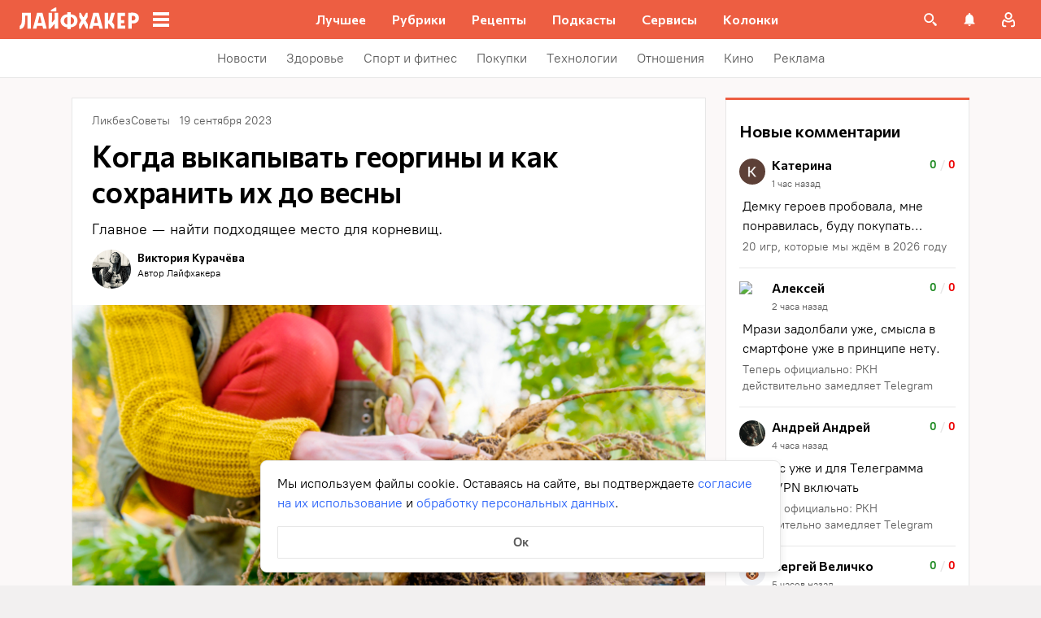

--- FILE ---
content_type: application/javascript
request_url: https://lifehacker.ru/_nuxt/v7.6-iI0k-mhN.js
body_size: 15384
content:
import{c as re,d as vt,S as je,a as We,m as bt,D as m,b as p,u as L,e as fe,f as se,g as pe,r as I,s as St,h as me,j as It,k as Tt,l as Ot,n as Nt,o as kt,p as Rt,q as qe,t as wt,v as xt,w as At,x as oe,y as Ct,z as F,A as Ge,B as ze,C as Lt,E as ge,F as Dt,G as $t,H as M,I as b,J as Ye,K as he,L as Ft,M as _e,N as Ee,O as _,P as Xe,Q as E,R as S,T as H,U as K,V as Ke,W as Ve,X as Je,Y as y,Z as ye,_ as Ze,$ as Mt,a0 as R,a1 as P,a2 as ve,a3 as Pt,a4 as be,a5 as k,a6 as Bt,a7 as V,a8 as Ht,a9 as Qe,aa as Se,ab as Ut,ac as Ie,ad as ie,ae as jt,af as Wt,ag as h,ah as v,ai as qt,aj as Gt,ak as U,al as zt,am as O,an as Yt,ao as Xt,ap as et,aq as Kt,ar as T,as as G,at as j,au as Vt,av as Jt,aw as w,ax as N,ay as Te,az as Oe,aA as Zt,aB as tt,aC as nt,aD as Qt,aE as en,aF as rt,aG as tn,aH as nn,aI as rn,aJ as Ne,aK as sn}from"./v7.6-2AuC_drD.js";import{v as on}from"./v7.6-Cu9NQ0KX.js";try{let t=typeof window<"u"?window:typeof global<"u"?global:typeof globalThis<"u"?globalThis:typeof self<"u"?self:{},e=new t.Error().stack;e&&(t._sentryDebugIds=t._sentryDebugIds||{},t._sentryDebugIds[e]="fdb531d9-618c-41cc-b116-1f56620431dd",t._sentryDebugIdIdentifier="sentry-dbid-fdb531d9-618c-41cc-b116-1f56620431dd")}catch{}const an="7";function cn(t){const e=t.protocol?`${t.protocol}:`:"",n=t.port?`:${t.port}`:"";return`${e}//${t.host}${n}${t.path?`/${t.path}`:""}/api/`}function un(t){return`${cn(t)}${t.projectId}/envelope/`}function ln(t,e){const n={sentry_version:an};return t.publicKey&&(n.sentry_key=t.publicKey),e&&(n.sentry_client=`${e.name}/${e.version}`),new URLSearchParams(n).toString()}function dn(t,e,n){return e||`${un(t)}?${ln(t,n)}`}function fn(t,e,n){const r=[{type:"client_report"},{timestamp:vt(),discarded_events:t}];return re(e?{dsn:e}:{},[r])}function st(t){const e=[];t.message&&e.push(t.message);try{const n=t.exception.values[t.exception.values.length-1];n!=null&&n.value&&(e.push(n.value),n.type&&e.push(`${n.type}: ${n.value}`))}catch{}return e}function pn(t){var c;const{trace_id:e,parent_span_id:n,span_id:r,status:s,origin:o,data:i,op:a}=((c=t.contexts)==null?void 0:c.trace)??{};return{data:i??{},description:t.transaction,op:a,parent_span_id:n,span_id:r??"",start_timestamp:t.start_timestamp??0,status:s,timestamp:t.timestamp,trace_id:e??"",origin:o,profile_id:i==null?void 0:i[We],exclusive_time:i==null?void 0:i[je],measurements:t.measurements,is_segment:!0}}function mn(t){return{type:"transaction",timestamp:t.timestamp,start_timestamp:t.start_timestamp,transaction:t.description,contexts:{trace:{trace_id:t.trace_id,span_id:t.span_id,parent_span_id:t.parent_span_id,op:t.op,status:t.status,origin:t.origin,data:{...t.data,...t.profile_id&&{[We]:t.profile_id},...t.exclusive_time&&{[je]:t.exclusive_time}}}},measurements:t.measurements}}const ke="Not capturing exception because it's already been captured.",Re="Discarded session because of missing or non-string release",ot=Symbol.for("SentryInternalError"),it=Symbol.for("SentryDoNotSendEventError");function D(t){return{message:t,[ot]:!0}}function z(t){return{message:t,[it]:!0}}function we(t){return!!t&&typeof t=="object"&&ot in t}function xe(t){return!!t&&typeof t=="object"&&it in t}class gn{constructor(e){if(this._options=e,this._integrations={},this._numProcessing=0,this._outcomes={},this._hooks={},this._eventProcessors=[],e.dsn?this._dsn=bt(e.dsn):m&&p.warn("No DSN provided, client will not send events."),this._dsn){const n=dn(this._dsn,e.tunnel,e._metadata?e._metadata.sdk:void 0);this._transport=e.transport({tunnel:this._options.tunnel,recordDroppedEvent:this.recordDroppedEvent.bind(this),...e.transportOptions,url:n})}}captureException(e,n,r){const s=L();if(fe(e))return m&&p.log(ke),s;const o={event_id:s,...n};return this._process(this.eventFromException(e,o).then(i=>this._captureEvent(i,o,r))),o.event_id}captureMessage(e,n,r,s){const o={event_id:L(),...r},i=ze(e)?e:String(e),a=se(e)?this.eventFromMessage(i,n,o):this.eventFromException(e,o);return this._process(a.then(c=>this._captureEvent(c,o,s))),o.event_id}captureEvent(e,n,r){const s=L();if(n!=null&&n.originalException&&fe(n.originalException))return m&&p.log(ke),s;const o={event_id:s,...n},i=e.sdkProcessingMetadata||{},a=i.capturedSpanScope,c=i.capturedSpanIsolationScope;return this._process(this._captureEvent(e,o,a||r,c)),o.event_id}captureSession(e){this.sendSession(e),pe(e,{init:!1})}getDsn(){return this._dsn}getOptions(){return this._options}getSdkMetadata(){return this._options._metadata}getTransport(){return this._transport}flush(e){const n=this._transport;return n?(this.emit("flush"),this._isClientDoneProcessing(e).then(r=>n.flush(e).then(s=>r&&s))):I(!0)}close(e){return this.flush(e).then(n=>(this.getOptions().enabled=!1,this.emit("close"),n))}getEventProcessors(){return this._eventProcessors}addEventProcessor(e){this._eventProcessors.push(e)}init(){(this._isEnabled()||this._options.integrations.some(({name:e})=>e.startsWith("Spotlight")))&&this._setupIntegrations()}getIntegrationByName(e){return this._integrations[e]}addIntegration(e){const n=this._integrations[e.name];St(this,e,this._integrations),n||me(this,[e])}sendEvent(e,n={}){this.emit("beforeSendEvent",e,n);let r=It(e,this._dsn,this._options._metadata,this._options.tunnel);for(const o of n.attachments||[])r=Tt(r,Ot(o));const s=this.sendEnvelope(r);s&&s.then(o=>this.emit("afterSendEvent",e,o),null)}sendSession(e){const{release:n,environment:r=Nt}=this._options;if("aggregates"in e){const o=e.attrs||{};if(!o.release&&!n){m&&p.warn(Re);return}o.release=o.release||n,o.environment=o.environment||r,e.attrs=o}else{if(!e.release&&!n){m&&p.warn(Re);return}e.release=e.release||n,e.environment=e.environment||r}this.emit("beforeSendSession",e);const s=kt(e,this._dsn,this._options._metadata,this._options.tunnel);this.sendEnvelope(s)}recordDroppedEvent(e,n,r=1){if(this._options.sendClientReports){const s=`${e}:${n}`;m&&p.log(`Recording outcome: "${s}"${r>1?` (${r} times)`:""}`),this._outcomes[s]=(this._outcomes[s]||0)+r}}on(e,n){const r=this._hooks[e]=this._hooks[e]||[];return r.push(n),()=>{const s=r.indexOf(n);s>-1&&r.splice(s,1)}}emit(e,...n){const r=this._hooks[e];r&&r.forEach(s=>s(...n))}sendEnvelope(e){return this.emit("beforeEnvelope",e),this._isEnabled()&&this._transport?this._transport.send(e).then(null,n=>(m&&p.error("Error while sending envelope:",n),n)):(m&&p.error("Transport disabled"),I({}))}_setupIntegrations(){const{integrations:e}=this._options;this._integrations=Rt(this,e),me(this,e)}_updateSessionFromEvent(e,n){var c;let r=n.level==="fatal",s=!1;const o=(c=n.exception)==null?void 0:c.values;if(o){s=!0;for(const u of o){const d=u.mechanism;if((d==null?void 0:d.handled)===!1){r=!0;break}}}const i=e.status==="ok";(i&&e.errors===0||i&&r)&&(pe(e,{...r&&{status:"crashed"},errors:e.errors||Number(s||r)}),this.captureSession(e))}_isClientDoneProcessing(e){return new qe(n=>{let r=0;const s=1,o=setInterval(()=>{this._numProcessing==0?(clearInterval(o),n(!0)):(r+=s,e&&r>=e&&(clearInterval(o),n(!1)))},s)})}_isEnabled(){return this.getOptions().enabled!==!1&&this._transport!==void 0}_prepareEvent(e,n,r,s){const o=this.getOptions(),i=Object.keys(this._integrations);return!n.integrations&&(i!=null&&i.length)&&(n.integrations=i),this.emit("preprocessEvent",e,n),e.type||s.setLastEventId(e.event_id||n.event_id),wt(o,e,n,r,this,s).then(a=>{if(a===null)return a;this.emit("postprocessEvent",a,n),a.contexts={trace:xt(r),...a.contexts};const c=At(this,r);return a.sdkProcessingMetadata={dynamicSamplingContext:c,...a.sdkProcessingMetadata},a})}_captureEvent(e,n={},r=oe(),s=Ct()){return m&&J(e)&&p.log(`Captured error event \`${st(e)[0]||"<unknown>"}\``),this._processEvent(e,n,r,s).then(o=>o.event_id,o=>{m&&(xe(o)?p.log(o.message):we(o)?p.warn(o.message):p.warn(o))})}_processEvent(e,n,r,s){const o=this.getOptions(),{sampleRate:i}=o,a=at(e),c=J(e),u=e.type||"error",d=`before send for type \`${u}\``,l=typeof i>"u"?void 0:Lt(i);if(c&&typeof l=="number"&&Math.random()>l)return this.recordDroppedEvent("sample_rate","error"),F(z(`Discarding event because it's not included in the random sample (sampling rate = ${i})`));const g=u==="replay_event"?"replay":u;return this._prepareEvent(e,n,r,s).then(f=>{if(f===null)throw this.recordDroppedEvent("event_processor",g),z("An event processor returned `null`, will not send event.");if(n.data&&n.data.__sentry__===!0)return f;const x=_n(this,o,f,n);return hn(x,d)}).then(f=>{var le;if(f===null){if(this.recordDroppedEvent("before_send",g),a){const q=1+(e.spans||[]).length;this.recordDroppedEvent("before_send","span",q)}throw z(`${d} returned \`null\`, will not send event.`)}const W=r.getSession()||s.getSession();if(c&&W&&this._updateSessionFromEvent(W,f),a){const A=((le=f.sdkProcessingMetadata)==null?void 0:le.spanCountBeforeProcessing)||0,q=f.spans?f.spans.length:0,de=A-q;de>0&&this.recordDroppedEvent("before_send","span",de)}const x=f.transaction_info;if(a&&x&&f.transaction!==e.transaction){const A="custom";f.transaction_info={...x,source:A}}return this.sendEvent(f,n),f}).then(null,f=>{throw xe(f)||we(f)?f:(this.captureException(f,{data:{__sentry__:!0},originalException:f}),D(`Event processing pipeline threw an error, original event will not be sent. Details have been sent as a new event.
Reason: ${f}`))})}_process(e){this._numProcessing++,e.then(n=>(this._numProcessing--,n),n=>(this._numProcessing--,n))}_clearOutcomes(){const e=this._outcomes;return this._outcomes={},Object.entries(e).map(([n,r])=>{const[s,o]=n.split(":");return{reason:s,category:o,quantity:r}})}_flushOutcomes(){m&&p.log("Flushing outcomes...");const e=this._clearOutcomes();if(e.length===0){m&&p.log("No outcomes to send");return}if(!this._dsn){m&&p.log("No dsn provided, will not send outcomes");return}m&&p.log("Sending outcomes:",e);const n=fn(e,this._options.tunnel&&Ge(this._dsn));this.sendEnvelope(n)}}function hn(t,e){const n=`${e} must return \`null\` or a valid event.`;if($t(t))return t.then(r=>{if(!M(r)&&r!==null)throw D(n);return r},r=>{throw D(`${e} rejected with ${r}`)});if(!M(t)&&t!==null)throw D(n);return t}function _n(t,e,n,r){const{beforeSend:s,beforeSendTransaction:o,beforeSendSpan:i}=e;let a=n;if(J(a)&&s)return s(a,r);if(at(a)){if(i){const c=i(pn(a));if(c?a=Dt(n,mn(c)):ge(),a.spans){const u=[];for(const d of a.spans){const l=i(d);l?u.push(l):(ge(),u.push(d))}a.spans=u}}if(o){if(a.spans){const c=a.spans.length;a.sdkProcessingMetadata={...n.sdkProcessingMetadata,spanCountBeforeProcessing:c}}return o(a,r)}}return a}function J(t){return t.type===void 0}function at(t){return t.type==="transaction"}function En(t){return[{type:"log",item_count:t.length,content_type:"application/vnd.sentry.items.log+json"},{items:t}]}function yn(t,e,n,r){const s={};return e!=null&&e.sdk&&(s.sdk={name:e.sdk.name,version:e.sdk.version}),n&&r&&(s.dsn=Ge(r)),re(s,[En(t)])}b._sentryClientToLogBufferMap=new WeakMap;function Y(t,e){var o;const n=vn(t)??[];if(n.length===0)return;const r=t.getOptions(),s=yn(n,r._metadata,r.tunnel,t.getDsn());(o=b._sentryClientToLogBufferMap)==null||o.set(t,[]),t.emit("flushLogs"),t.sendEnvelope(s)}function vn(t){var e;return(e=b._sentryClientToLogBufferMap)==null?void 0:e.get(t)}function bn(t,e){e.debug===!0&&(m?p.enable():Ye(()=>{console.warn("[Sentry] Cannot initialize SDK with `debug` option using a non-debug bundle.")})),oe().update(e.initialScope);const r=new t(e);return Sn(r),r.init(),r}function Sn(t){oe().setClient(t)}const ct=Symbol.for("SentryBufferFullError");function In(t){const e=[];function n(){return t===void 0||e.length<t}function r(i){return e.splice(e.indexOf(i),1)[0]||Promise.resolve(void 0)}function s(i){if(!n())return F(ct);const a=i();return e.indexOf(a)===-1&&e.push(a),a.then(()=>r(a)).then(null,()=>r(a).then(null,()=>{})),a}function o(i){return new qe((a,c)=>{let u=e.length;if(!u)return a(!0);const d=setTimeout(()=>{i&&i>0&&a(!1)},i);e.forEach(l=>{I(l).then(()=>{--u||(clearTimeout(d),a(!0))},c)})})}return{$:e,add:s,drain:o}}const Tn=60*1e3;function On(t,e=Date.now()){const n=parseInt(`${t}`,10);if(!isNaN(n))return n*1e3;const r=Date.parse(`${t}`);return isNaN(r)?Tn:r-e}function Nn(t,e){return t[e]||t.all||0}function kn(t,e,n=Date.now()){return Nn(t,e)>n}function Rn(t,{statusCode:e,headers:n},r=Date.now()){const s={...t},o=n==null?void 0:n["x-sentry-rate-limits"],i=n==null?void 0:n["retry-after"];if(o)for(const a of o.trim().split(",")){const[c,u,,,d]=a.split(":",5),l=parseInt(c,10),g=(isNaN(l)?60:l)*1e3;if(!u)s.all=r+g;else for(const f of u.split(";"))f==="metric_bucket"?(!d||d.split(";").includes("custom"))&&(s[f]=r+g):s[f]=r+g}else i?s.all=r+On(i,r):e===429&&(s.all=r+60*1e3);return s}const wn=64;function xn(t,e,n=In(t.bufferSize||wn)){let r={};const s=i=>n.drain(i);function o(i){const a=[];if(he(i,(l,g)=>{const f=_e(g);kn(r,f)?t.recordDroppedEvent("ratelimit_backoff",f):a.push(l)}),a.length===0)return I({});const c=re(i[0],a),u=l=>{he(c,(g,f)=>{t.recordDroppedEvent(l,_e(f))})},d=()=>e({body:Ft(c)}).then(l=>(l.statusCode!==void 0&&(l.statusCode<200||l.statusCode>=300)&&m&&p.warn(`Sentry responded with status code ${l.statusCode} to sent event.`),r=Rn(r,l),l),l=>{throw u("network_error"),m&&p.error("Encountered error running transport request:",l),l});return n.add(d).then(l=>l,l=>{if(l===ct)return m&&p.error("Skipped sending event because buffer is full."),u("queue_overflow"),I({});throw l})}return{send:o,flush:s}}function An(t){var e;((e=t.user)==null?void 0:e.ip_address)===void 0&&(t.user={...t.user,ip_address:"{{auto}}"})}function Cn(t){var e;"aggregates"in t?((e=t.attrs)==null?void 0:e.ip_address)===void 0&&(t.attrs={...t.attrs,ip_address:"{{auto}}"}):t.ipAddress===void 0&&(t.ipAddress="{{auto}}")}function ut(t,e,n=[e],r="npm"){const s=t._metadata||{};s.sdk||(s.sdk={name:`sentry.javascript.${e}`,packages:n.map(o=>({name:`${r}:@sentry/${o}`,version:Ee})),version:Ee}),t._metadata=s}let Ae;const Ln="FunctionToString",Ce=new WeakMap,Dn=()=>({name:Ln,setupOnce(){Ae=Function.prototype.toString;try{Function.prototype.toString=function(...t){const e=Xe(this),n=Ce.has(E())&&e!==void 0?e:this;return Ae.apply(n,t)}}catch{}},setup(t){Ce.set(t,!0)}}),$n=_(Dn),Fn=[/^Script error\.?$/,/^Javascript error: Script error\.? on line 0$/,/^ResizeObserver loop completed with undelivered notifications.$/,/^Cannot redefine property: googletag$/,/^Can't find variable: gmo$/,/^undefined is not an object \(evaluating 'a\.[A-Z]'\)$/,`can't redefine non-configurable property "solana"`,"vv().getRestrictions is not a function. (In 'vv().getRestrictions(1,a)', 'vv().getRestrictions' is undefined)","Can't find variable: _AutofillCallbackHandler",/^Non-Error promise rejection captured with value: Object Not Found Matching Id:\d+, MethodName:simulateEvent, ParamCount:\d+$/,/^Java exception was raised during method invocation$/],Mn="EventFilters",Pn=_((t={})=>{let e;return{name:Mn,setup(n){const r=n.getOptions();e=Le(t,r)},processEvent(n,r,s){if(!e){const o=s.getOptions();e=Le(t,o)}return Hn(n,e)?null:n}}}),Bn=_((t={})=>({...Pn(t),name:"InboundFilters"}));function Le(t={},e={}){return{allowUrls:[...t.allowUrls||[],...e.allowUrls||[]],denyUrls:[...t.denyUrls||[],...e.denyUrls||[]],ignoreErrors:[...t.ignoreErrors||[],...e.ignoreErrors||[],...t.disableErrorDefaults?[]:Fn],ignoreTransactions:[...t.ignoreTransactions||[],...e.ignoreTransactions||[]]}}function Hn(t,e){if(t.type){if(t.type==="transaction"&&jn(t,e.ignoreTransactions))return m&&p.warn(`Event dropped due to being matched by \`ignoreTransactions\` option.
Event: ${S(t)}`),!0}else{if(Un(t,e.ignoreErrors))return m&&p.warn(`Event dropped due to being matched by \`ignoreErrors\` option.
Event: ${S(t)}`),!0;if(zn(t))return m&&p.warn(`Event dropped due to not having an error message, error type or stacktrace.
Event: ${S(t)}`),!0;if(Wn(t,e.denyUrls))return m&&p.warn(`Event dropped due to being matched by \`denyUrls\` option.
Event: ${S(t)}.
Url: ${B(t)}`),!0;if(!qn(t,e.allowUrls))return m&&p.warn(`Event dropped due to not being matched by \`allowUrls\` option.
Event: ${S(t)}.
Url: ${B(t)}`),!0}return!1}function Un(t,e){return e!=null&&e.length?st(t).some(n=>H(n,e)):!1}function jn(t,e){if(!(e!=null&&e.length))return!1;const n=t.transaction;return n?H(n,e):!1}function Wn(t,e){if(!(e!=null&&e.length))return!1;const n=B(t);return n?H(n,e):!1}function qn(t,e){if(!(e!=null&&e.length))return!0;const n=B(t);return n?H(n,e):!0}function Gn(t=[]){for(let e=t.length-1;e>=0;e--){const n=t[e];if(n&&n.filename!=="<anonymous>"&&n.filename!=="[native code]")return n.filename||null}return null}function B(t){var e,n;try{const r=[...((e=t.exception)==null?void 0:e.values)??[]].reverse().find(o=>{var i,a,c;return((i=o.mechanism)==null?void 0:i.parent_id)===void 0&&((c=(a=o.stacktrace)==null?void 0:a.frames)==null?void 0:c.length)}),s=(n=r==null?void 0:r.stacktrace)==null?void 0:n.frames;return s?Gn(s):null}catch{return m&&p.error(`Cannot extract url for event ${S(t)}`),null}}function zn(t){var e,n;return(n=(e=t.exception)==null?void 0:e.values)!=null&&n.length?!t.message&&!t.exception.values.some(r=>r.stacktrace||r.type&&r.type!=="Error"||r.value):!1}function Yn(t,e,n,r,s,o){var a;if(!((a=s.exception)!=null&&a.values)||!o||!K(o.originalException,Error))return;const i=s.exception.values.length>0?s.exception.values[s.exception.values.length-1]:void 0;i&&(s.exception.values=Z(t,e,r,o.originalException,n,s.exception.values,i,0))}function Z(t,e,n,r,s,o,i,a){if(o.length>=n+1)return o;let c=[...o];if(K(r[s],Error)){De(i,a);const u=t(e,r[s]),d=c.length;$e(u,s,d,a),c=Z(t,e,n,r[s],s,[u,...c],u,d)}return Array.isArray(r.errors)&&r.errors.forEach((u,d)=>{if(K(u,Error)){De(i,a);const l=t(e,u),g=c.length;$e(l,`errors[${d}]`,g,a),c=Z(t,e,n,u,s,[l,...c],l,g)}}),c}function De(t,e){t.mechanism=t.mechanism||{type:"generic",handled:!0},t.mechanism={...t.mechanism,...t.type==="AggregateError"&&{is_exception_group:!0},exception_id:e}}function $e(t,e,n,r){t.mechanism=t.mechanism||{type:"generic",handled:!0},t.mechanism={...t.mechanism,type:"chained",source:e,exception_id:n,parent_id:r}}function lt(t){const e="console";Ke(e,t),Ve(e,Xn)}function Xn(){"console"in b&&Je.forEach(function(t){t in b.console&&y(b.console,t,function(e){return ye[t]=e,function(...n){Ze("console",{args:n,level:t});const s=ye[t];s==null||s.apply(b.console,n)}})})}function dt(t){return t==="warn"?"warning":["fatal","error","warning","log","info","debug"].includes(t)?t:"log"}const Kn="CaptureConsole",Vn=(t={})=>{const e=t.levels||Je,n=t.handled??!0;return{name:Kn,setup(r){"console"in b&&lt(({args:s,level:o})=>{E()!==r||!e.includes(o)||Zn(s,o,n)})}}},Jn=_(Vn);function Zn(t,e,n){const r={level:dt(e),extra:{arguments:t}};Mt(s=>{if(s.addEventProcessor(a=>(a.logger="console",R(a,{handled:n,type:"console"}),a)),e==="assert"){if(!t[0]){const a=`Assertion failed: ${P(t.slice(1)," ")||"console.assert"}`;s.setExtra("arguments",t.slice(1)),ve(a,r)}return}const o=t.find(a=>a instanceof Error);if(o){Pt(o,r);return}const i=P(t," ");ve(i,r)})}const Qn="Dedupe",er=()=>{let t;return{name:Qn,processEvent(e){if(e.type)return e;try{if(nr(e,t))return m&&p.warn("Event dropped due to being a duplicate of previously captured event."),null}catch{}return t=e}}},tr=_(er);function nr(t,e){return e?!!(rr(t,e)||sr(t,e)):!1}function rr(t,e){const n=t.message,r=e.message;return!(!n&&!r||n&&!r||!n&&r||n!==r||!pt(t,e)||!ft(t,e))}function sr(t,e){const n=Fe(e),r=Fe(t);return!(!n||!r||n.type!==r.type||n.value!==r.value||!pt(t,e)||!ft(t,e))}function ft(t,e){let n=be(t),r=be(e);if(!n&&!r)return!0;if(n&&!r||!n&&r||(n=n,r=r,r.length!==n.length))return!1;for(let s=0;s<r.length;s++){const o=r[s],i=n[s];if(o.filename!==i.filename||o.lineno!==i.lineno||o.colno!==i.colno||o.function!==i.function)return!1}return!0}function pt(t,e){let n=t.fingerprint,r=e.fingerprint;if(!n&&!r)return!0;if(n&&!r||!n&&r)return!1;n=n,r=r;try{return n.join("")===r.join("")}catch{return!1}}function Fe(t){var e;return((e=t.exception)==null?void 0:e.values)&&t.exception.values[0]}const or="ExtraErrorData",ir=(t={})=>{const{depth:e=3,captureErrorCause:n=!0}=t;return{name:or,processEvent(r,s,o){const{maxValueLength:i=250}=o.getOptions();return cr(r,s,e,n,i)}}},ar=_(ir);function cr(t,e={},n,r,s){if(!e.originalException||!k(e.originalException))return t;const o=e.originalException.name||e.originalException.constructor.name,i=ur(e.originalException,r,s);if(i){const a={...t.contexts},c=Bt(i,n);return M(c)&&(V(c,"__sentry_skip_normalization__",!0),a[o]=c),{...t,contexts:a}}return t}function ur(t,e,n){try{const r=["name","message","stack","line","column","fileName","lineNumber","columnNumber","toJSON"],s={};for(const o of Object.keys(t)){if(r.indexOf(o)!==-1)continue;const i=t[o];s[o]=k(i)||typeof i=="string"?Ht(`${i}`,n):i}if(e&&t.cause!==void 0&&(s.cause=k(t.cause)?t.cause.toString():t.cause),typeof t.toJSON=="function"){const o=t.toJSON();for(const i of Object.keys(o)){const a=o[i];s[i]=k(a)?a.toString():a}}return s}catch(r){m&&p.error("Unable to extract extra data from the Error object:",r)}return null}function mt(t){if(t!==void 0)return t>=400&&t<500?"warning":t>=500?"error":void 0}function lr(){return"npm"}function ae(t,e){const n=ce(t,e),r={type:gr(e),value:hr(e)};return n.length&&(r.stacktrace={frames:n}),r.type===void 0&&r.value===""&&(r.value="Unrecoverable error caught"),r}function dr(t,e,n,r){const s=E(),o=s==null?void 0:s.getOptions().normalizeDepth,i=br(e),a={__serialized__:jt(e,o)};if(i)return{exception:{values:[ae(t,i)]},extra:a};const c={exception:{values:[{type:ie(e)?e.constructor.name:r?"UnhandledRejection":"Error",value:yr(e,{isUnhandledRejection:r})}]},extra:a};if(n){const u=ce(t,n);u.length&&(c.exception.values[0].stacktrace={frames:u})}return c}function X(t,e){return{exception:{values:[ae(t,e)]}}}function ce(t,e){const n=e.stacktrace||e.stack||"",r=pr(e),s=mr(e);try{return t(n,r,s)}catch{}return[]}const fr=/Minified React error #\d+;/i;function pr(t){return t&&fr.test(t.message)?1:0}function mr(t){return typeof t.framesToPop=="number"?t.framesToPop:0}function gt(t){return typeof WebAssembly<"u"&&typeof WebAssembly.Exception<"u"?t instanceof WebAssembly.Exception:!1}function gr(t){const e=t==null?void 0:t.name;return!e&&gt(t)?t.message&&Array.isArray(t.message)&&t.message.length==2?t.message[0]:"WebAssembly.Exception":e}function hr(t){const e=t==null?void 0:t.message;return gt(t)?Array.isArray(t.message)&&t.message.length==2?t.message[1]:"wasm exception":e?e.error&&typeof e.error.message=="string"?e.error.message:e:"No error message"}function _r(t,e,n,r){const s=(n==null?void 0:n.syntheticException)||void 0,o=ue(t,e,s,r);return R(o),o.level="error",n!=null&&n.event_id&&(o.event_id=n.event_id),I(o)}function Er(t,e,n="info",r,s){const o=(r==null?void 0:r.syntheticException)||void 0,i=Q(t,e,o,s);return i.level=n,r!=null&&r.event_id&&(i.event_id=r.event_id),I(i)}function ue(t,e,n,r,s){let o;if(Qe(e)&&e.error)return X(t,e.error);if(Se(e)||Ut(e)){const i=e;if("stack"in e)o=X(t,e);else{const a=i.name||(Se(i)?"DOMError":"DOMException"),c=i.message?`${a}: ${i.message}`:a;o=Q(t,c,n,r),Ie(o,c)}return"code"in i&&(o.tags={...o.tags,"DOMException.code":`${i.code}`}),o}return k(e)?X(t,e):M(e)||ie(e)?(o=dr(t,e,n,s),R(o,{synthetic:!0}),o):(o=Q(t,e,n,r),Ie(o,`${e}`),R(o,{synthetic:!0}),o)}function Q(t,e,n,r){const s={};if(r&&n){const o=ce(t,n);o.length&&(s.exception={values:[{value:e,stacktrace:{frames:o}}]}),R(s,{synthetic:!0})}if(ze(e)){const{__sentry_template_string__:o,__sentry_template_values__:i}=e;return s.logentry={message:o,params:i},s}return s.message=e,s}function yr(t,{isUnhandledRejection:e}){const n=Wt(t),r=e?"promise rejection":"exception";return Qe(t)?`Event \`ErrorEvent\` captured as ${r} with message \`${t.message}\``:ie(t)?`Event \`${vr(t)}\` (type=${t.type}) captured as ${r}`:`Object captured as ${r} with keys: ${n}`}function vr(t){try{const e=Object.getPrototypeOf(t);return e?e.constructor.name:void 0}catch{}}function br(t){for(const e in t)if(Object.prototype.hasOwnProperty.call(t,e)){const n=t[e];if(n instanceof Error)return n}}const Sr=5e3;class Ir extends gn{constructor(e){const n=Tr(e),r=h.SENTRY_SDK_SOURCE||lr();ut(n,"browser",["browser"],r),super(n);const{sendDefaultPii:s,sendClientReports:o,_experiments:i}=this._options,a=i==null?void 0:i.enableLogs;h.document&&(o||a)&&h.document.addEventListener("visibilitychange",()=>{h.document.visibilityState==="hidden"&&(o&&this._flushOutcomes(),a&&Y(this))}),a&&(this.on("flush",()=>{Y(this)}),this.on("afterCaptureLog",()=>{this._logFlushIdleTimeout&&clearTimeout(this._logFlushIdleTimeout),this._logFlushIdleTimeout=setTimeout(()=>{Y(this)},Sr)})),s&&(this.on("postprocessEvent",An),this.on("beforeSendSession",Cn))}eventFromException(e,n){return _r(this._options.stackParser,e,n,this._options.attachStacktrace)}eventFromMessage(e,n="info",r){return Er(this._options.stackParser,e,n,r,this._options.attachStacktrace)}_prepareEvent(e,n,r,s){return e.platform=e.platform||"javascript",super._prepareEvent(e,n,r,s)}}function Tr(t){var e;return{release:typeof __SENTRY_RELEASE__=="string"?__SENTRY_RELEASE__:(e=h.SENTRY_RELEASE)==null?void 0:e.id,sendClientReports:!0,parentSpanIsAlwaysRootSpan:!0,...t}}const Or=1e3;let Me,ee,te;function Nr(t){const e="dom";Ke(e,t),Ve(e,kr)}function kr(){if(!v.document)return;const t=Ze.bind(null,"dom"),e=Pe(t,!0);v.document.addEventListener("click",e,!1),v.document.addEventListener("keypress",e,!1),["EventTarget","Node"].forEach(n=>{var o,i;const s=(o=v[n])==null?void 0:o.prototype;(i=s==null?void 0:s.hasOwnProperty)!=null&&i.call(s,"addEventListener")&&(y(s,"addEventListener",function(a){return function(c,u,d){if(c==="click"||c=="keypress")try{const l=this.__sentry_instrumentation_handlers__=this.__sentry_instrumentation_handlers__||{},g=l[c]=l[c]||{refCount:0};if(!g.handler){const f=Pe(t);g.handler=f,a.call(this,c,f,d)}g.refCount++}catch{}return a.call(this,c,u,d)}}),y(s,"removeEventListener",function(a){return function(c,u,d){if(c==="click"||c=="keypress")try{const l=this.__sentry_instrumentation_handlers__||{},g=l[c];g&&(g.refCount--,g.refCount<=0&&(a.call(this,c,g.handler,d),g.handler=void 0,delete l[c]),Object.keys(l).length===0&&delete this.__sentry_instrumentation_handlers__)}catch{}return a.call(this,c,u,d)}}))})}function Rr(t){if(t.type!==ee)return!1;try{if(!t.target||t.target._sentryId!==te)return!1}catch{}return!0}function wr(t,e){return t!=="keypress"?!1:e!=null&&e.tagName?!(e.tagName==="INPUT"||e.tagName==="TEXTAREA"||e.isContentEditable):!0}function Pe(t,e=!1){return n=>{if(!n||n._sentryCaptured)return;const r=xr(n);if(wr(n.type,r))return;V(n,"_sentryCaptured",!0),r&&!r._sentryId&&V(r,"_sentryId",L());const s=n.type==="keypress"?"input":n.type;Rr(n)||(t({event:n,name:s,global:e}),ee=n.type,te=r?r._sentryId:void 0),clearTimeout(Me),Me=v.setTimeout(()=>{te=void 0,ee=void 0},Or)}}function xr(t){try{return t.target}catch{return null}}const $={};function Ar(t){const e=$[t];if(e)return e;let n=v[t];if(qt(n))return $[t]=n.bind(v);const r=v.document;if(r&&typeof r.createElement=="function")try{const s=r.createElement("iframe");s.hidden=!0,r.head.appendChild(s);const o=s.contentWindow;o!=null&&o[t]&&(n=o[t]),r.head.removeChild(s)}catch(s){Gt&&U.warn(`Could not create sandbox iframe for ${t} check, bailing to window.${t}: `,s)}return n&&($[t]=n.bind(v))}function Be(t){$[t]=void 0}function Cr(t,e=Ar("fetch")){let n=0,r=0;function s(o){const i=o.body.length;n+=i,r++;const a={body:o.body,method:"POST",referrerPolicy:"strict-origin",headers:t.headers,keepalive:n<=6e4&&r<15,...t.fetchOptions};if(!e)return Be("fetch"),F("No fetch implementation available");try{return e(t.url,a).then(c=>(n-=i,r--,{statusCode:c.status,headers:{"x-sentry-rate-limits":c.headers.get("X-Sentry-Rate-Limits"),"retry-after":c.headers.get("Retry-After")}}))}catch(c){return Be("fetch"),n-=i,r--,F(c)}}return xn(t,s)}const Lr=30,Dr=50;function ne(t,e,n,r){const s={filename:t,function:e==="<anonymous>"?O:e,in_app:!0};return n!==void 0&&(s.lineno=n),r!==void 0&&(s.colno=r),s}const $r=/^\s*at (\S+?)(?::(\d+))(?::(\d+))\s*$/i,Fr=/^\s*at (?:(.+?\)(?: \[.+\])?|.*?) ?\((?:address at )?)?(?:async )?((?:<anonymous>|[-a-z]+:|.*bundle|\/)?.*?)(?::(\d+))?(?::(\d+))?\)?\s*$/i,Mr=/\((\S*)(?::(\d+))(?::(\d+))\)/,Pr=t=>{const e=$r.exec(t);if(e){const[,r,s,o]=e;return ne(r,O,+s,+o)}const n=Fr.exec(t);if(n){if(n[2]&&n[2].indexOf("eval")===0){const i=Mr.exec(n[2]);i&&(n[2]=i[1],n[3]=i[2],n[4]=i[3])}const[s,o]=ht(n[1]||O,n[2]);return ne(o,s,n[3]?+n[3]:void 0,n[4]?+n[4]:void 0)}},Br=[Lr,Pr],Hr=/^\s*(.*?)(?:\((.*?)\))?(?:^|@)?((?:[-a-z]+)?:\/.*?|\[native code\]|[^@]*(?:bundle|\d+\.js)|\/[\w\-. /=]+)(?::(\d+))?(?::(\d+))?\s*$/i,Ur=/(\S+) line (\d+)(?: > eval line \d+)* > eval/i,jr=t=>{const e=Hr.exec(t);if(e){if(e[3]&&e[3].indexOf(" > eval")>-1){const o=Ur.exec(e[3]);o&&(e[1]=e[1]||"eval",e[3]=o[1],e[4]=o[2],e[5]="")}let r=e[3],s=e[1]||O;return[s,r]=ht(s,r),ne(r,s,e[4]?+e[4]:void 0,e[5]?+e[5]:void 0)}},Wr=[Dr,jr],qr=[Br,Wr],Gr=zt(...qr),ht=(t,e)=>{const n=t.indexOf("safari-extension")!==-1,r=t.indexOf("safari-web-extension")!==-1;return n||r?[t.indexOf("@")!==-1?t.split("@")[0]:O,n?`safari-extension:${e}`:`safari-web-extension:${e}`]:[t,e]},C=1024,zr="Breadcrumbs",Yr=(t={})=>{const e={console:!0,dom:!0,fetch:!0,history:!0,sentry:!0,xhr:!0,...t};return{name:zr,setup(n){e.console&&lt(Vr(n)),e.dom&&Nr(Kr(n,e.dom)),e.xhr&&Yt(Jr(n)),e.fetch&&Xt(Zr(n)),e.history&&et(Qr(n)),e.sentry&&n.on("beforeSendEvent",Xr(n))}}},_t=_(Yr);function Xr(t){return function(n){E()===t&&T({category:`sentry.${n.type==="transaction"?"transaction":"event"}`,event_id:n.event_id,level:n.level,message:S(n)},{event:n})}}function Kr(t,e){return function(r){if(E()!==t)return;let s,o,i=typeof e=="object"?e.serializeAttribute:void 0,a=typeof e=="object"&&typeof e.maxStringLength=="number"?e.maxStringLength:void 0;a&&a>C&&(j&&U.warn(`\`dom.maxStringLength\` cannot exceed ${C}, but a value of ${a} was configured. Sentry will use ${C} instead.`),a=C),typeof i=="string"&&(i=[i]);try{const u=r.event,d=es(u)?u.target:u;s=Vt(d,{keyAttrs:i,maxStringLength:a}),o=Jt(d)}catch{s="<unknown>"}if(s.length===0)return;const c={category:`ui.${r.name}`,message:s};o&&(c.data={"ui.component_name":o}),T(c,{event:r.event,name:r.name,global:r.global})}}function Vr(t){return function(n){if(E()!==t)return;const r={category:"console",data:{arguments:n.args,logger:"console"},level:dt(n.level),message:P(n.args," ")};if(n.level==="assert")if(n.args[0]===!1)r.message=`Assertion failed: ${P(n.args.slice(1)," ")||"console.assert"}`,r.data.arguments=n.args.slice(1);else return;T(r,{input:n.args,level:n.level})}}function Jr(t){return function(n){if(E()!==t)return;const{startTimestamp:r,endTimestamp:s}=n,o=n.xhr[Kt];if(!r||!s||!o)return;const{method:i,url:a,status_code:c,body:u}=o,d={method:i,url:a,status_code:c},l={xhr:n.xhr,input:u,startTimestamp:r,endTimestamp:s},g={category:"xhr",data:d,type:"http",level:mt(c)};t.emit("beforeOutgoingRequestBreadcrumb",g,l),T(g,l)}}function Zr(t){return function(n){if(E()!==t)return;const{startTimestamp:r,endTimestamp:s}=n;if(s&&!(n.fetchData.url.match(/sentry_key/)&&n.fetchData.method==="POST"))if(n.fetchData.method,n.fetchData.url,n.error){const o=n.fetchData,i={data:n.error,input:n.args,startTimestamp:r,endTimestamp:s},a={category:"fetch",data:o,level:"error",type:"http"};t.emit("beforeOutgoingRequestBreadcrumb",a,i),T(a,i)}else{const o=n.response,i={...n.fetchData,status_code:o==null?void 0:o.status};n.fetchData.request_body_size,n.fetchData.response_body_size,o==null||o.status;const a={input:n.args,response:o,startTimestamp:r,endTimestamp:s},c={category:"fetch",data:i,type:"http",level:mt(i.status_code)};t.emit("beforeOutgoingRequestBreadcrumb",c,a),T(c,a)}}}function Qr(t){return function(n){if(E()!==t)return;let r=n.from,s=n.to;const o=G(h.location.href);let i=r?G(r):void 0;const a=G(s);i!=null&&i.path||(i=o),o.protocol===a.protocol&&o.host===a.host&&(s=a.relative),o.protocol===i.protocol&&o.host===i.host&&(r=i.relative),T({category:"navigation",data:{from:r,to:s}})}}function es(t){return!!t&&!!t.target}const ts=["EventTarget","Window","Node","ApplicationCache","AudioTrackList","BroadcastChannel","ChannelMergerNode","CryptoOperation","EventSource","FileReader","HTMLUnknownElement","IDBDatabase","IDBRequest","IDBTransaction","KeyOperation","MediaController","MessagePort","ModalWindow","Notification","SVGElementInstance","Screen","SharedWorker","TextTrack","TextTrackCue","TextTrackList","WebSocket","WebSocketWorker","Worker","XMLHttpRequest","XMLHttpRequestEventTarget","XMLHttpRequestUpload"],ns="BrowserApiErrors",rs=(t={})=>{const e={XMLHttpRequest:!0,eventTarget:!0,requestAnimationFrame:!0,setInterval:!0,setTimeout:!0,unregisterOriginalCallbacks:!1,...t};return{name:ns,setupOnce(){e.setTimeout&&y(h,"setTimeout",He),e.setInterval&&y(h,"setInterval",He),e.requestAnimationFrame&&y(h,"requestAnimationFrame",os),e.XMLHttpRequest&&"XMLHttpRequest"in h&&y(XMLHttpRequest.prototype,"send",is);const n=e.eventTarget;n&&(Array.isArray(n)?n:ts).forEach(s=>as(s,e))}}},ss=_(rs);function He(t){return function(...e){const n=e[0];return e[0]=w(n,{mechanism:{data:{function:N(t)},handled:!1,type:"instrument"}}),t.apply(this,e)}}function os(t){return function(e){return t.apply(this,[w(e,{mechanism:{data:{function:"requestAnimationFrame",handler:N(t)},handled:!1,type:"instrument"}})])}}function is(t){return function(...e){const n=this;return["onload","onerror","onprogress","onreadystatechange"].forEach(s=>{s in n&&typeof n[s]=="function"&&y(n,s,function(o){const i={mechanism:{data:{function:s,handler:N(o)},handled:!1,type:"instrument"}},a=Xe(o);return a&&(i.mechanism.data.handler=N(a)),w(o,i)})}),t.apply(this,e)}}function as(t,e){var s,o;const r=(s=h[t])==null?void 0:s.prototype;(o=r==null?void 0:r.hasOwnProperty)!=null&&o.call(r,"addEventListener")&&(y(r,"addEventListener",function(i){return function(a,c,u){try{cs(c)&&(c.handleEvent=w(c.handleEvent,{mechanism:{data:{function:"handleEvent",handler:N(c),target:t},handled:!1,type:"instrument"}}))}catch{}return e.unregisterOriginalCallbacks&&us(this,a,c),i.apply(this,[a,w(c,{mechanism:{data:{function:"addEventListener",handler:N(c),target:t},handled:!1,type:"instrument"}}),u])}}),y(r,"removeEventListener",function(i){return function(a,c,u){try{const d=c.__sentry_wrapped__;d&&i.call(this,a,d,u)}catch{}return i.call(this,a,c,u)}}))}function cs(t){return typeof t.handleEvent=="function"}function us(t,e,n){t&&typeof t=="object"&&"removeEventListener"in t&&typeof t.removeEventListener=="function"&&t.removeEventListener(e,n)}const ls=_(()=>({name:"BrowserSession",setupOnce(){if(typeof h.document>"u"){j&&U.warn("Using the `browserSessionIntegration` in non-browser environments is not supported.");return}Te({ignoreDuration:!0}),Oe(),et(({from:t,to:e})=>{t!==void 0&&t!==e&&(Te({ignoreDuration:!0}),Oe())})}})),ds="GlobalHandlers",fs=(t={})=>{const e={onerror:!0,onunhandledrejection:!0,...t};return{name:ds,setupOnce(){Error.stackTraceLimit=50},setup(n){e.onerror&&(ms(n),Ue("onerror")),e.onunhandledrejection&&(gs(n),Ue("onunhandledrejection"))}}},ps=_(fs);function ms(t){Zt(e=>{const{stackParser:n,attachStacktrace:r}=Et();if(E()!==t||tt())return;const{msg:s,url:o,line:i,column:a,error:c}=e,u=Es(ue(n,c||s,void 0,r,!1),o,i,a);u.level="error",nt(u,{originalException:c,mechanism:{handled:!1,type:"onerror"}})})}function gs(t){Qt(e=>{const{stackParser:n,attachStacktrace:r}=Et();if(E()!==t||tt())return;const s=hs(e),o=se(s)?_s(s):ue(n,s,void 0,r,!0);o.level="error",nt(o,{originalException:s,mechanism:{handled:!1,type:"onunhandledrejection"}})})}function hs(t){if(se(t))return t;try{if("reason"in t)return t.reason;if("detail"in t&&"reason"in t.detail)return t.detail.reason}catch{}return t}function _s(t){return{exception:{values:[{type:"UnhandledRejection",value:`Non-Error promise rejection captured with value: ${String(t)}`}]}}}function Es(t,e,n,r){const s=t.exception=t.exception||{},o=s.values=s.values||[],i=o[0]=o[0]||{},a=i.stacktrace=i.stacktrace||{},c=a.frames=a.frames||[],u=r,d=n,l=en(e)&&e.length>0?e:rt();return c.length===0&&c.push({colno:u,filename:l,function:O,in_app:!0,lineno:d}),t}function Ue(t){j&&U.log(`Global Handler attached: ${t}`)}function Et(){const t=E();return(t==null?void 0:t.getOptions())||{stackParser:()=>[],attachStacktrace:!1}}const ys=_(()=>({name:"HttpContext",preprocessEvent(t){var r;if(!h.navigator&&!h.location&&!h.document)return;const e=tn(),n={...e.headers,...(r=t.request)==null?void 0:r.headers};t.request={...e,...t.request,headers:n}}})),vs="cause",bs=5,Ss="LinkedErrors",Is=(t={})=>{const e=t.limit||bs,n=t.key||vs;return{name:Ss,preprocessEvent(r,s,o){const i=o.getOptions();Yn(ae,i.stackParser,n,e,r,s)}}},Ts=_(Is);function Os(){return Ns()?(j&&Ye(()=>{console.error("[Sentry] You cannot use Sentry.init() in a browser extension, see: https://docs.sentry.io/platforms/javascript/best-practices/browser-extensions/")}),!0):!1}function Ns(){var o;if(typeof h.window>"u")return!1;const t=h;if(t.nw)return!1;const e=t.chrome||t.browser;if(!((o=e==null?void 0:e.runtime)!=null&&o.id))return!1;const n=rt(),r=["chrome-extension","moz-extension","ms-browser-extension","safari-web-extension"];return!(h===h.top&&r.some(i=>n.startsWith(`${i}://`)))}function yt(t){return[Bn(),$n(),ss(),_t(),ps(),Ts(),tr(),ys(),ls()]}function ks(t={}){const e=!t.skipBrowserExtensionCheck&&Os(),n={...t,enabled:e?!1:t.enabled,stackParser:rn(t.stackParser||Gr),integrations:nn({integrations:t.integrations,defaultIntegrations:t.defaultIntegrations==null?yt():t.defaultIntegrations}),transport:t.transport||Cr};return bn(Ir,n)}function Rs(t){const e={defaultIntegrations:[...yt()],...t};return ut(e,"nuxt",["nuxt","vue"]),ks(e)}Ne?Rs({dsn:Ne,allowUrls:[/https?:\/\/(.*\.)?lifehacker\.ru/],release:on,sampleRate:sn?.001:1,integrations:[_t({console:!1,dom:!0,fetch:!0,history:!0,xhr:!0}),Jn({levels:["error"]}),ar()],ignoreErrors:["CONTAINER_IS_HIDDEN","FedCM get() rejects with NetworkError","FedCM get() rejects with AbortError"]}):console.warn("SENTRY_CLIENT_DNS isn't provided");
//# sourceMappingURL=v7.6-iI0k-mhN.js.map


--- FILE ---
content_type: application/javascript
request_url: https://lifehacker.ru/_nuxt/v7.6-CWpol1vh.js
body_size: 26778
content:
const __vite__mapDeps=(i,m=__vite__mapDeps,d=(m.f||(m.f=["./v7.6-BH_N7KQ2.js","./v7.6-CQOM_ldp.js","./v7.6-BMyG0gPo.js"])))=>i.map(i=>d[i]);
import{b0 as y,cw as D,aT as a,aO as s,a$ as f,cr as z,dQ as Ce,cR as me,bz as u,aU as k,aP as v,aW as p,bB as w,b3 as A,b4 as $,aN as m,dR as Z,db as ge,bK as T,dS as he,bD as fe,bE as ye,aL as ke,bx as ve,b8 as j,ca as we,dT as Ae,aR as O,c0 as L,aS as S,dU as G,cJ as $e,cK as Se,cL as N,d4 as be,aY as R,dI as _e,dc as Le,bg as E,dV as Te,cH as Pe,c8 as Fe,aX as B,cn as Me,bG as Ve,b$ as He,cE as H,aV as b,bo as J,bR as M,aZ as We,dW as P,dX as qe,bq as U,cc as Ie,dY as Be,bt as X,cx as Re,c_ as Ee,dZ as Oe,b5 as De,cj as Ne,d_ as ze,ci as Ze}from"./v7.6-2AuC_drD.js";import{T as K}from"./v7.6-CPsbQUxu.js";import{r as V}from"./v7.6-Cr1E8-GZ.js";import{T as je,g as Ue}from"./v7.6-Cu9kB_kX.js";import{C as Qe}from"./v7.6-B7gf6nfQ.js";import{c as Ye,E as Ge}from"./v7.6-CEifNOHG.js";import{A as Je}from"./v7.6-DJK5G2tg.js";import{T as Xe}from"./v7.6-CWaFt1eM.js";import{o as Ke,g as xe,A as et,a as tt}from"./v7.6-Bxm7P_KE.js";import{A as x}from"./v7.6-xclWCcSf.js";import{g as it,a as rt,B as st}from"./v7.6-CTUKQDxk.js";import{A as nt}from"./v7.6-B-WDURaT.js";import{_ as ee}from"./v7.6-Df_w4NyM.js";import{T as ot}from"./v7.6-CGwWPNtg.js";import{A as lt,P as at}from"./v7.6-D_epKu-4.js";import{a as dt,u as ct}from"./v7.6-Bp8ibQHq.js";import{u as te}from"./v7.6-BWzeazhn.js";import{T as ie}from"./v7.6-BvNMw5so.js";import{A as Q}from"./v7.6-Cksem_Ot.js";import{H as ut,R as pt}from"./v7.6-Cm8afKxL.js";import{S as re}from"./v7.6-DawbzNZJ.js";/* empty css             */import{a as Ct}from"./v7.6-D8N3s88Q.js";try{let e=typeof window<"u"?window:typeof global<"u"?global:typeof globalThis<"u"?globalThis:typeof self<"u"?self:{},t=new e.Error().stack;t&&(e._sentryDebugIds=e._sentryDebugIds||{},e._sentryDebugIds[t]="ec4ba6ed-82b5-4ac0-90ff-431445e3d2d2",e._sentryDebugIdIdentifier="sentry-dbid-ec4ba6ed-82b5-4ac0-90ff-431445e3d2d2")}catch{}const mt=y({name:"AppPicture",props:{alt:{type:String,default:"Изображение"},images:{type:Array,default:()=>[]},defaultImages:{type:Array,default:()=>[]},sizesSliced:{type:Array,default:()=>[]},sizesByDevice:{type:Object,default(){return{mobile:"calc(100vw - 16px * 2)",tablet:"calc(100vw - 24px * 2 * 2)",desktop:"900px"}}},loading:{type:String,default:"lazy"}},computed:{media(){return null},imagesCurrent(){return this.images&&this.images.length?this.images:this.defaultImages},imagesBySizes(){return D(this.sizesSliced,this.imagesCurrent)},imagesBySizesFirst(){const[e]=this.imagesBySizes;return e},src(){var e;return((e=this.imagesBySizesFirst)==null?void 0:e.url)??""},width(){var e;return((e=this.imagesBySizesFirst)==null?void 0:e.width)||0},height(){var e;return((e=this.imagesBySizesFirst)==null?void 0:e.height)||0},srcset(){return rt(this.sizesSliced,this.imagesCurrent)},sizes(){return it(this.sizesByDevice)}}},"$Uvzf6vJqet"),gt=["srcset","sizes","media","src","alt","width","height","loading","fetchpriority"];function ht(e,t,i,n,o,d){return s(),a("img",{class:"app-picture__img",ref:"image",srcset:e.srcset,sizes:e.sizes,media:e.media,src:e.src,alt:e.alt,width:e.width,height:e.height,loading:e.loading,fetchpriority:e.loading==="eager"?"high":void 0},null,8,gt)}const ft=f(mt,[["render",ht],["__scopeId","data-v-caddf837"]]),yt=y({name:"NewsWidgetItem",components:{TheLink:K},props:{item:{type:Object,required:!0}},computed:{date(){return me(this.item.date)},dateMoscow(){return Ce(this.item.date)},isActive(){return V(this.item.url)===(this._.provides[z]||this.$route).path}}},"$M2zMfxjt6U"),kt={key:0,class:"news-item"},vt=["innerHTML"],wt=["datetime"];function At(e,t,i,n,o,d){const l=u("TheLink");return e.isActive?k("",!0):(s(),a("div",kt,[v(l,{class:"news-item__link",link:e.item.url,title:""},null,8,["link"]),p("p",{class:"news-item__headline",innerHTML:e.item.title},null,8,vt),p("time",{class:"news-item__date",datetime:e.dateMoscow},w(e.date),9,wt)]))}const $t=f(yt,[["render",At],["__scopeId","data-v-ea8630bd"]]),St=y({name:"NewsWidget",components:{NewsWidgetItem:$t},props:{widget:{type:Object,required:!0}},computed:{items(){return this.widget.items}}},"$moncO3IRS3"),bt={class:"news-widget"},_t={class:"news-widget__body"};function Lt(e,t,i,n,o,d){const l=u("NewsWidgetItem");return s(),a("div",bt,[t[0]||(t[0]=p("div",{class:"news-widget__headline"},"Новости",-1)),p("div",_t,[(s(!0),a(A,null,$(e.items,r=>(s(),m(l,{key:r.id,item:r},null,8,["item"]))),128))])])}const Tt=f(St,[["render",Lt],["__scopeId","data-v-0df97cfb"]]);function Pt(){Mt(),Vt(),Ht(),Ft()}function Ft(){document.body.style.background="",document.body.style.paddingBottom="0px"}function Mt(){const e=document.querySelectorAll(".adfox-banner-background");Array.from(e).forEach(t=>{t.parentNode&&t.parentNode.removeChild(t)})}function Vt(){const e=document.getElementById("content-wrapper-for-branding");if(e){const t=e.nextElementSibling;if(t){const i=t.getAttribute("style");i&&i.includes("height")&&t&&t.parentNode&&t.parentNode.removeChild(t)}}}function Ht(){const e=document.querySelectorAll('body > div > a[href^="https://ads.adfox.ru/200984/"]');Array.from(e).forEach(t=>{const i=t.parentNode;i&&i.parentNode&&i.parentNode.removeChild(i)})}let W=null;const Wt=y({name:"HtmlWidgetContainer",components:{TheContent:je},props:{widgetsArray:{type:Array,required:!0},location:{type:String,default:null}},computed:{arrayOfHTMLContents(){return Z(this.widgetsArray).content},routePath(){return T().path},adfoxWidgets(){const e=[];t(this.widgetsArray);function t(i){i.forEach(n=>{var d;const o=(d=n==null?void 0:n.attributes)==null?void 0:d.id;o!==void 0&&o.includes("adfox_")&&e.push(n),n.children.length&&t(n.children)})}return e}},mounted(){if(this.widgetsArray.length){const{inlineScripts:e,scripts:t}=Z(this.widgetsArray);W=new ge(t,e),W.addScripts()}},beforeUnmount(){this.adfoxWidgets.forEach(e=>{var i,n,o,d;const t=(i=e==null?void 0:e.attributes)==null?void 0:i.id;t&&((d=(o=(n=window==null?void 0:window.Ya)==null?void 0:n.adfoxCode)==null?void 0:o.destroy)==null||d.call(o,t))}),Pt(),W&&W.removeScripts()}},"$jO0eHcJUP6"),qt={class:"the-content-container single-article__post-content"};function It(e,t,i,n,o,d){const l=u("TheContent");return s(),a("div",qt,[(s(!0),a(A,null,$(e.arrayOfHTMLContents,r=>(s(),m(l,{key:r.id,elem:r,location:e.location},null,8,["elem","location"]))),128))])}const se=f(Wt,[["render",It],["__scopeId","data-v-5ca79568"]]);let q=null;function Bt(e,t){const i=e+Math.random()*(t+1-e);return Math.floor(i)}const Rt=y({name:"WidgetsRotator",components:{HtmlWidgetContainer:se},props:{items:{required:!0,type:Array},interval:{required:!0,type:Number}},data(){return{activeWidgetIndex:0}},mounted(){q=he(()=>{this.activeWidgetIndex=Bt(0,this.items.length-1)},this.interval*1e3)},beforeUnmount(){q!==null&&(clearInterval(q),q=null)}},"$blQWYSuaBF"),Et={class:"widgets-rotator"};function Ot(e,t,i,n,o,d){const l=u("HtmlWidgetContainer");return s(),a("div",Et,[(s(!0),a(A,null,$(e.items,(r,C)=>(s(),a("section",null,[fe(v(l,{widgetsArray:r},null,8,["widgetsArray"]),[[ye,C===e.activeWidgetIndex]])]))),256))])}const Dt=f(Rt,[["render",Ot]]),Nt=y({name:"CommentsWidget",components:{CommentCard:Qe},props:{commentsList:{type:Array,required:!0},title:{type:String,required:!0}},computed:{isShowComments(){var e;return!!((e=this.commentsList)!=null&&e.length)}}},"$v_higfr2r9"),zt={class:"comments__content"},Zt={class:"comments__list"},jt={class:"comments__title"};function Ut(e,t,i,n,o,d){const l=u("CommentCard");return s(),a("div",zt,[p("div",Zt,[p("p",jt,w(e.title),1),(s(!0),a(A,null,$(e.commentsList,r=>(s(),m(l,{key:r.id,content:r.content,files:r.files,author:r.author,"likes-count":r.users_liked_cnt,"dislikes-count":r.users_disliked_cnt,avatar:r.avatar,"date-gmt":r.date_gmt,title:r.post_title||"","post-slug":r.post&&r.post.slug,"post-type":r.post&&r.post.type,"comment-id":r.id,onClickedOnItem:C=>e.$emit("click-item",r.post.slug)},null,8,["content","files","author","likes-count","dislikes-count","avatar","date-gmt","title","post-slug","post-type","comment-id","onClickedOnItem"]))),128))])])}const Qt=f(Nt,[["render",Ut],["__scopeId","data-v-f1e02231"]]),Yt={key:0,class:"comments"},Gt=ke({__name:"CommentsWidgetContainer",setup(e){const{data:t,error:i,status:n}=ve(async()=>{const{$talkerApi:d,$redisClient:l}=j(),{data:r}=await Ye("FETCH_LAST_COMMENTS",()=>d.fetchLastComments());return we(r,Ae)},"$Jc3Upq6maG");i.value&&console.error("Error fetching comments inside CommentsWidgetContainer",i);const o=(d,l)=>{j().$sendYandexMetrika({level1:"Комментарии_переход к комментариям",level4:L(l),level6:`Виджет "${d} комментарии"`})};return(d,l)=>O(t)&&O(n)==="success"?(s(),a("div",Yt,[v(Qt,{title:"Новые комментарии","comments-list":O(t).data,onClickItem:l[0]||(l[0]=r=>o("Новые",r))},null,8,["comments-list"])])):k("",!0)}}),Jt=f(Gt,[["__scopeId","data-v-4c23c76b"]]),Xt=y({name:"ArticleList",components:{TheLink:K},props:{articles:{type:Array,required:!0},title:{type:String,required:!0},abTitles:{type:Object,required:!0}},methods:{getArticleUrl(e){const{url:t,teaserUrl:i}=e;return i||t},onClickToTop(){this.$emit("click-to-top","/top",(this._.provides[z]||this.$route).name)}}},"$SubFJyuKID"),Kt={class:"article-list-content"},xt={class:"article-list"},e1={class:"article-list__article-order"},t1=["innerHTML"];function i1(e,t,i,n,o,d){const l=u("TheLink");return s(),a("div",Kt,[p("div",xt,[p("a",{class:"article-list__title",href:"/top/",onClick:t[0]||(t[0]=(...r)=>e.onClickToTop&&e.onClickToTop(...r))},w(e.title),1),(s(!0),a(A,null,$(e.articles,(r,C)=>(s(),m(l,{class:"article-list__article",key:r.id,link:e.getArticleUrl(r),title:r.title,onClick:h=>e.$emit("item-click",e.getArticleUrl(r),(e._.provides[z]||e.$route).name)},{default:S(()=>[p("span",e1,w(1+C),1),p("p",{class:"article-list__article-title",innerHTML:r.title},null,8,t1)]),_:2},1032,["link","title","onClick"]))),128))])])}const r1=f(Xt,[["render",i1],["__scopeId","data-v-330b5815"]]),I={home:"Главная",archive:"Архивы",top:"Лучшее",article:"Внутренние"},s1={large:"Большая акцентная карточка",middle:"Малые акцентные карточки",small:"Списочные карточки",largeInWidget:"Виджет_большая акцентная карточка",middleInWidget:"Виджет_малые акцентные карточки",topic:"Рубрика",author:"Автор",newComments:"Новые комментарии",bestCommentForDay:"Комментарий дня",scroll:"Скролл списка материалов",transitionToArticle:"Переход в материал",transition:"Переход",cardInSidebar:"Закреп в сайдбаре",pickUpRecipe:"Подобрать рецепт",filterUsed:"Любое взаимодействие с фильтром",resetFilters:"Очистить фильтры",openingFilters:"Раскрытие фильтров",compressionFilters:"Сворачивание фильтров",startingFillingFieldWithIncludedIngredients:"Добавить ингредиенты_начать ввод",startingFillingFieldWithExcludedIngredients:"Исключить ингредиенты_начать ввод",belowRecipe:"Под рецептом",recipe:"Рецепт",favoritesTransitionsComments:"Избранное_переходы к комментариям",favoritesTransitionsCategory:"Избранное_переходы к категории",favorites:"Избранное",accountDelete:"Удаление аккаунта"},n1=y({name:"ArticleListContainer",components:{ArticleList:r1},props:{title:{type:String,required:!0},articles:{type:Array,required:!0}},methods:{getCategory(e){switch(!0){case N(e):return I.home;case Se(e):return I.top;case $e(e):return I.archive;case G(e):return I.article;default:return""}}}},"$Mh3lc2kLKK"),o1={class:"article-list-container"};function l1(e,t,i,n,o,d){const l=u("ArticleList");return s(),a("div",o1,[v(l,{articles:e.articles,title:e.title},null,8,["articles","title"])])}const a1=f(n1,[["render",l1]]),d1=y({name:"ArticleCardMiddle",components:{TheLinkUi:Xe,ArticleCardControls:tt,AdminControlsPanel:x,ArticleCardCategoryIcon:Je,ArticleCardMeta:et,BasePicture:st},props:{url:{type:String,required:!0},internalUrl:{type:Boolean,required:!1,default:!1},title:{type:String,required:!0},imgAlt:{type:String,required:!1,default:""},imgLoading:{type:String,default:"lazy"},images:{type:Array,required:!1,default:null},defaultImages:{type:Array,required:!1,default:null},dateText:{type:String,required:!0},dateMoscow:{type:String,required:!0},categories:{type:Array,required:!1,default:()=>[]},commentsEnabled:{type:Boolean,required:!0},commentsCount:{type:Number,required:!1,default:0},authorText:{type:String,required:!1,default:null},authorUrl:{type:String,required:!1,default:null},isAdvertising:{type:Boolean,required:!1,default:!1},isPromo:{type:Boolean,required:!1,default:!1},isTeaser:{type:Boolean,required:!1,default:!1},isAuthenticatedInWordpress:{type:Boolean,required:!1,default:!1},editLinkHref:{type:String,required:!1,default:null},viewsCount:{type:Number,required:!1,default:null},user:{type:Object,default:null},favorite:{required:!1,type:Object,default:null},folders:{required:!0,type:Object},loadingViews:{type:Boolean,required:!0},advertLabel:{default:"",type:String},partnerText:{type:String,default:""},type:{type:String,default:""},adsToken:{default:"",type:String},tags:{type:Array,required:!1,default:()=>[]}},emits:["click-on-article-card","clicked-on-comments","clicked-on-category","clicked-on-author","favorite-deferred","favorite-add-to-folder","favorite-transfer-to-folder","favorite-create-folder-and-transfer","favorite-create-folder-and-add","favorite-delete","click-on-restore-button","show-context-menu"],data(){return{covers:null}},computed:{categoryIcon(){const{categories:e}=this,t=e.find(i=>!!(i!=null&&i.icon));return(t==null?void 0:t.icon)??""},categoryLink(){const{categories:e}=this,t=e.find(i=>!!(i!=null&&i.url));return(t==null?void 0:t.url)??null},relativeLink(){return V(this.url)},sizes(){var e,t;return(e=this.images)!=null&&e.length?this.images:(t=this.defaultImages)!=null&&t.length?this.defaultImages:[]}},methods:{getSourceImage:be,getArticleCardControlsProps:xe,onFavoriteAction:Ke,onMouseOver(){const e=this.$refs.articleCard;e&&e.classList.remove("lh-article-card--no-hover")},onClickedComments(e){this.$emit("clicked-on-comments",e)},onClickedOnCategory(e,t){this.$emit("clicked-on-category",e,t,this.title||"")},onClickedOnAuthor(e){this.$emit("clicked-on-author",e)},onClickLink(){this.$emit("click-on-article-card")},onContextMenu(){this.$emit("show-context-menu")},onFavoriteDeferredEmit(e,t){this.$emit("favorite-deferred",e,t)},onFavoriteAddToFolderEmit(e){this.$emit("favorite-add-to-folder",e)},onFavoriteTransferToFolderEmit(e,t){this.$emit("favorite-transfer-to-folder",e,t)},onFavoriteCreateFolderAndTransferEmit(e,t){this.$emit("favorite-create-folder-and-transfer",e,t)},onFavoriteCreateFolderAndAddEmit(e){this.$emit("favorite-create-folder-and-add",e)},onFavoriteDeleteEmit(e){this.$emit("favorite-delete",e)},onClickRestoreButton(){this.$emit("click-on-restore-button")}}},"$P10BBw2Ily"),c1={class:"lh-middle-article-card__cover-wrapper"},u1=["innerHTML"],p1={class:"lh-middle-article-card__controls-and-meta"};function C1(e,t,i,n,o,d){const l=u("TheLinkUi"),r=u("BasePicture"),C=u("AdminControlsPanel"),h=u("ArticleCardControls"),c=u("ArticleCardMeta"),g=u("ArticleCardCategoryIcon");return s(),a("div",{class:"lh-middle-article-card",onMouseover:t[0]||(t[0]=(..._)=>e.onMouseOver&&e.onMouseOver(..._)),ref:"articleCard"},[v(l,R({class:"lh-middle-article-card__link","data-jest":"link",onClick:e.onClickLink,onContextmenu:e.onContextMenu},{href:e.relativeLink,name:e.title,target:e.isTeaser?"_blank":""}),null,16,["onClick","onContextmenu"]),p("div",c1,[v(r,{images:e.images,usedSized:[288,368,390,640],sizesByDevice:{mobile:"calc(100vw - 16px * 2)",tablet:"336px",desktop:"368px"},loading:e.imgLoading,alt:e.imgAlt||e.title,sizes:e.sizes,origin:e.getSourceImage(e.sizes)},null,8,["images","loading","alt","sizes","origin"])]),e.isAuthenticatedInWordpress?(s(),m(C,{key:0,class:"lh-middle-article-card__admin-panel",viewsCount:e.viewsCount,editLinkHref:e.editLinkHref,loading:e.loadingViews,onClickOnRestoreButton:e.onClickRestoreButton},null,8,["viewsCount","editLinkHref","loading","onClickOnRestoreButton"])):k("",!0),p("div",{class:"lh-middle-article-card__title","data-jest":"title",innerHTML:e.title},null,8,u1),p("div",p1,[v(h,R({class:"lh-middle-article-card__controls"},e.getArticleCardControlsProps(e.$props),{onClickedOnComments:e.onClickedComments,onFavoriteDelete:e.onFavoriteDeleteEmit,onFavoriteCreateFolderAndAdd:e.onFavoriteCreateFolderAndAddEmit,onFavoriteCreateFolderAndTransfer:e.onFavoriteCreateFolderAndTransferEmit,onFavoriteTransferToFolder:e.onFavoriteTransferToFolderEmit,onFavoriteAddToFolder:e.onFavoriteAddToFolderEmit,onFavoriteDeferred:e.onFavoriteDeferredEmit,onFavoriteAction:e.onFavoriteAction}),null,16,["onClickedOnComments","onFavoriteDelete","onFavoriteCreateFolderAndAdd","onFavoriteCreateFolderAndTransfer","onFavoriteTransferToFolder","onFavoriteAddToFolder","onFavoriteDeferred","onFavoriteAction"]),v(c,{class:"lh-middle-article-card__meta",dateText:e.dateText,dateMoscow:e.dateMoscow,isPromo:e.isPromo,isAdvertising:e.isAdvertising,categories:e.categories,categoriesCount:1,partnerText:e.partnerText,onClickedOnAuthor:e.onClickedOnAuthor,onClickedOnCategory:e.onClickedOnCategory},null,8,["dateText","dateMoscow","isPromo","isAdvertising","categories","partnerText","onClickedOnAuthor","onClickedOnCategory"])]),e.categoryIcon?(s(),m(g,{key:1,class:"lh-middle-article-card__category-icon",size:40,icon:e.categoryIcon,href:e.categoryLink},null,8,["icon","href"])):k("",!0)],544)}const m1=f(d1,[["render",C1]]),g1=y({name:"TaxonomyPostsContainer",eventAction:s1,components:{ArticleCardMiddle:m1,ArticleCardLarge:nt,TheSlider:ot,ArticleCardSquare:lt,IntersectionObserver:ee},props:{articles:{type:Array,required:!0},inSidebar:{type:Boolean,default:!1},title:{type:String,required:!1,default:void 0}},setup(){const{onFavoriteDelete:e,onFavoriteCreateFolderAndAdd:t,onFavoriteCreateFolderAndTransfer:i,onFavoriteTransferToFolder:n,onFavoriteAddToFolder:o,onFavoriteDeferred:d}=ct(),{loadingViewsIds:l,updateViewsCount:r,getLoadingViews:C}=te();return{onFavoriteDelete:e,onFavoriteCreateFolderAndAdd:t,onFavoriteCreateFolderAndTransfer:i,onFavoriteTransferToFolder:n,onFavoriteAddToFolder:o,onFavoriteDeferred:d,loadingViewsIds:l,updateViewsCount:r,getLoadingViews:C}},data(){return{articlesWithLoadedPixels:[]}},computed:{folders(){return Fe().$state},user(){return E().user},isHealth(){return Pe(T().path)},isHealthMain(){return Te(T().name)},isAuthenticatedInWordpress(){return E().isAuthenticatedInWordpress}},watch:{"$route.fullPath"(){this.articlesWithLoadedPixels=[]}},methods:{useArticleProps:dt,isTrackTheAppearance(e){return!!(e!=null&&e.testPixel)},getComponent(e){return this.isTrackTheAppearance(e)?"IntersectionObserver":"div"},onAppear(e){const t=e==null?void 0:e.testPixel,i=!this.articlesWithLoadedPixels.includes(e.id);t!=null&&t.length&&i&&(t.forEach(n=>$fetch(n,{credentials:"include"}).catch(o=>{this.$logger("Error in sending text pixels for "+e+" in TaxonomyPostsContainer.vue",o)})),this.articlesWithLoadedPixels.push(e.id))},getSliderList(e){return e.map(t=>({...t,title:t.title,images:t.image&&t.image.sizes,defaultImg:t.defaultImg}))},onClickArticleCard(e){const{name:t}=T(),i=N(t)?"Главная":G(t)?"Внутренние":"",{teaserUrl:n}=e,o=n||L(e.url);i&&this.$sendYandexMetrika({level1:`Выбор материала_таксономия_${i}`,level4:o,level6:"Тизер"}),N(t)&&n&&this.$sendYandexMetrika({level1:`Выбор материала_таксономия_${i}`,level4:o,level6:"Тизер"}),this.sendAnalyticsArticle(o)},sendAnalyticsArticle(e){var i,n;const t=this.articles.findIndex(o=>(o==null?void 0:o.url.includes(e))||(o==null?void 0:o.teaserUrl.includes(e)));if(t===-1){console.warn(`Can't find article index for ${e}`);return}this.$sendAnalyticsSnowPlow({event_name:"Клик_Лучшие предложения",par3:(i=this.articles[t])==null?void 0:i.url,par4:String(t+1)}),this.$sendYandexMetrika({level1:"Клик_Коллекция постов",level4:L((n=this.articles[t])==null?void 0:n.url),level5:String(t+1)})},sendAnalytics(e){Le(T().name)||this.sendAnalyticsArticle(e)},onClickCategory(e,t,i){this.$sendYandexMetrika({level1:"Выбор рубрики",level4:L(e),level5:t,level6:"unknown"})},getLink(e){const{url:t,teaserUrl:i}=e,n=i?!1:_e(t);return i||(n?V(t):t)}}},"$6bGvmF2_bA"),h1={class:"taxonomy-posts__container"};function f1(e,t,i,n,o,d){const l=u("ArticleCardSquare"),r=u("ArticleCardLarge"),C=u("ArticleCardMiddle"),h=u("TheSlider");return s(),a("div",h1,[e.articles.length<=2&&e.inSidebar?(s(!0),a(A,{key:0},$(e.articles,c=>(s(),m(B(e.getComponent(c)),{class:"observer article-card-square",key:c.id,onAppearOnce:g=>e.onAppear(c)},{default:S(()=>[v(l,{title:c.title,link:e.getLink(e.article),linkTarget:e.article.teaserUrl?"_blank":void 0,imgAlt:e.article.img_alt,images:c.image&&c.image.sizes||[],defaultImages:c.defaultImg,signText:c.advertLabel,postId:c.id,isPromo:c.isPromo,onClickOnArticleCard:g=>e.onClickArticleCard(c)},null,8,["title","link","linkTarget","imgAlt","images","defaultImages","signText","postId","isPromo","onClickOnArticleCard"])]),_:2},1064,["onAppearOnce"]))),128)):e.articles.length===1?(s(),m(B(e.getComponent(e.articles[0])),{key:1,class:"observer article-card__large-observer",onAppearOnce:t[7]||(t[7]=c=>e.onAppear(e.articles[0]))},{default:S(()=>[v(r,R({class:"article-card__large"},e.useArticleProps(e.articles[0]),{loadingViews:e.getLoadingViews(e.articles[0].id),"show-category-icon":!e.isHealth,onClickOnRestoreButton:t[0]||(t[0]=c=>e.updateViewsCount(e.articles[0].id)),onFavoriteDelete:t[1]||(t[1]=c=>e.onFavoriteDelete(c,e.articles[0])),onFavoriteCreateFolderAndAdd:t[2]||(t[2]=c=>e.onFavoriteCreateFolderAndAdd(c,e.articles[0])),onFavoriteCreateFolderAndTransfer:t[3]||(t[3]=(c,g)=>e.onFavoriteCreateFolderAndTransfer(c,g,e.articles[0])),onFavoriteTransferToFolder:t[4]||(t[4]=(c,g)=>e.onFavoriteTransferToFolder(c,g,e.articles[0])),onFavoriteAddToFolder:t[5]||(t[5]=c=>e.onFavoriteAddToFolder(c,e.articles[0])),onFavoriteDeferred:e.onFavoriteDeferred,onClickOnArticleCard:t[6]||(t[6]=c=>e.onClickArticleCard(e.articles[0])),onClickedOnCategory:e.onClickCategory}),null,16,["loadingViews","show-category-icon","onFavoriteDeferred","onClickedOnCategory"])]),_:1},32)):e.articles.length===2?(s(!0),a(A,{key:2},$(e.articles,c=>(s(),m(B(e.getComponent(c)),{class:"observer article-card__middle-observer",key:c.id,onAppearOnce:g=>e.onAppear(c)},{default:S(()=>[v(C,R({class:"article-card__middle"},{ref_for:!0},e.useArticleProps(c),{loadingViews:e.getLoadingViews(c.id),onClickOnRestoreButton:g=>e.updateViewsCount(c.id),onFavoriteDelete:g=>e.onFavoriteDelete(g,c),onFavoriteCreateFolderAndAdd:g=>e.onFavoriteCreateFolderAndAdd(g,c),onFavoriteCreateFolderAndTransfer:(g,_)=>e.onFavoriteCreateFolderAndTransfer(g,_,c),onFavoriteTransferToFolder:(g,_)=>e.onFavoriteTransferToFolder(g,_,c),onFavoriteAddToFolder:g=>e.onFavoriteAddToFolder(g,c),onFavoriteDeferred:e.onFavoriteDeferred,onClickOnArticleCard:g=>e.onClickArticleCard(c),onClickedOnCategory:e.onClickCategory}),null,16,["loadingViews","onClickOnRestoreButton","onFavoriteDelete","onFavoriteCreateFolderAndAdd","onFavoriteCreateFolderAndTransfer","onFavoriteTransferToFolder","onFavoriteAddToFolder","onFavoriteDeferred","onClickOnArticleCard","onClickedOnCategory"])]),_:2},1064,["onAppearOnce"]))),128)):e.articles.length>=3?(s(),m(h,{key:3,sliderList:e.getSliderList(e.articles),sliderTitle:e.title,onAppearItem:e.onAppear,onOnClickSlide:e.sendAnalytics},null,8,["sliderList","sliderTitle","onAppearItem","onOnClickSlide"])):k("",!0)])}const y1=f(g1,[["render",f1]]),k1=y({name:"RecipesWidgetContainer",components:{AdminControlsPanel:x,AppPicture:ft},props:{title:{type:String,required:!0},items:{type:Array,required:!0},displayType:{type:String,default:"default"},moreLink:{type:[String,null],default:null},recipesWidgetEventCategory:{type:String,required:!0},list:{type:String,required:!0},area:{type:String,default:""}},emits:["show-more","click-recipe"],setup(){const{loadingViewsIds:e,updateViewsCount:t,getLoadingViews:i}=te();return{loadingViewsIds:e,updateViewsCount:t,getLoadingViews:i}},computed:{computedItems(){switch(this.list){case"custom":return this.items;case"similar":return H().currentSimilarRecipes;case"related":return H().currentRelatedRecipes;default:return this.items}},computedMoreLink(){switch(this.list){case"custom":return this.moreLink??"";case"similar":return H().currentSimilarLink;case"related":return H().currentRelatedLink;default:return this.moreLink??""}},showAdminControlsPanel(){return E().isAuthenticatedInWordpress}},methods:{NOOP:Ve,getEditLinkHref:Me,getViewsCount(e){return He().getViewsCount(e)},onShowMore(){if(this.$sendYandexMetrika({level1:`Клик_виджет_рецептов_показать_ещё_${this.area}`,level4:this.computedMoreLink,level6:this.title}),this.computedMoreLink){const e=V(this.computedMoreLink);this.$emit("show-more",{slug:e,category:this.recipesWidgetEventCategory})}},onClickRecipe(e,t){this.$sendYandexMetrika({level1:`Клик_виджет_рецептов_${this.area}`,level4:L(e),level5:t,level6:this.title});const i=V(e);this.$emit("click-recipe",{slug:i,category:this.recipesWidgetEventCategory})}}},"$g1ZNfdhrdI"),v1={class:"recipes-widget__container"},w1={key:0,class:"recipes-widget__title"},A1={class:"recipes-widget__items"},$1=["innerHTML"],S1=["href","onClick"],b1=["href"];function _1(e,t,i,n,o,d){const l=u("AdminControlsPanel"),r=u("AppPicture");return e.computedItems.length?(s(),a("section",{key:0,class:b("recipes-widget recipes-widget--"+e.displayType)},[p("div",v1,[e.title?(s(),a("p",w1,w(e.title),1)):k("",!0),p("div",A1,[(s(!0),a(A,null,$(e.computedItems,(C,h)=>{var c,g;return s(),a("div",{key:`recipe-${C.postId}`,class:"recipes-widget__item"},[e.showAdminControlsPanel&&e.displayType==="big-tiles"?(s(),m(l,{key:0,class:"recipes-widget__item-admin-panel","views-count":e.getViewsCount(C.postId),"edit-link-href":e.getEditLinkHref(C.postId),loading:e.getLoadingViews(C.postId),onClickOnRestoreButton:_=>e.updateViewsCount(C.postId)},null,8,["views-count","edit-link-href","loading","onClickOnRestoreButton"])):k("",!0),(g=(c=C==null?void 0:C.images)==null?void 0:c.sizes)!=null&&g.length?(s(),m(r,{key:1,class:"recipes-widget__item-picture",alt:C.title,images:C.images.sizes,"default-images":C.images.sizes,"sizes-sliced":[72,56,284,368],"sizes-by-device":{mobile:"56px",tablet:"284px"}},null,8,["alt","images","default-images"])):k("",!0),p("div",{class:"recipes-widget__item-name",innerHTML:C.title},null,8,$1),p("a",{class:"recipes-widget__item-link",href:C.link,target:"_blank",onClick:_=>e.onClickRecipe(C.link,h+1)},null,8,S1)])}),128))]),e.computedMoreLink?(s(),a("a",{key:1,class:"recipes-widget__show-more-button",href:e.computedMoreLink,target:"_blank",onClick:t[0]||(t[0]=(...C)=>e.onShowMore&&e.onShowMore(...C))}," Показать ещё ",8,b1)):k("",!0)])],2)):k("",!0)}const L1=f(k1,[["render",_1],["__scopeId","data-v-bbed41e8"]]),Y={0:{background:"#EEEAF9",button:"#9989CC"},1:{background:"#F9E6F1",button:"#D272AA"},2:{background:"#E9EEFF",button:"#7C8ECD"}},T1=y({name:"Poll",components:{TransitionAnimation:ie,IntersectionObserver:ee},props:{id:{type:Number,required:!0},question:{type:String,required:!0},answers:{type:Array,required:!0},state:{type:String,required:!0},statistics:{type:Object,validator:e=>e===null||typeof e=="object",default:void 0},theme:{type:String,default:"0"},selectedAnswer:{type:Number,default:null},testPixel:{type:String,default:""},inSidebar:{type:Boolean,required:!0},location:{type:String,default:""}},data:()=>({isAnsweredStateDelay:!1,isAppearTestPixel:!1,isSentAnswer:!1}),computed:{pollWrapperClass(){return{"lh-poll__wrapper--in-sidebar":this.inSidebar,[`lh-poll__wrapper--${this.location}`]:this.location??null}},isAnsweredState(){return!!(this.state==="answered"&&this.statistics)},isInitialState(){return this.state==="initial"},cssVariables(){return{"--primary-color":Y[this.theme].background,"--secondary-color":Y[this.theme].button}},percentageStatistics(){if(!this.statistics)return{};let e=0;const t={},i=Object.entries(this.statistics);return i.forEach(([,n])=>{e+=n}),i.forEach(([n,o])=>{t[n]=Math.round(o/e*100)}),t}},watch:{isAnsweredState(e){e&&setTimeout(()=>{this.isAnsweredStateDelay=!0},300)},id(e,t){e!==t&&(this.isAppearTestPixel=!1)}},created(){this.isAnsweredStateDelay=this.isAnsweredState},methods:{onAppear(){this.isAppearTestPixel||(this.isAppearTestPixel=!0,this.$emit("appear",this.id))},onClickAnswer(e,t){this.isSentAnswer||(this.isSentAnswer=!0,this.$emit("clicked-on-answer",e,t))},getButtonClasses(e){return{"lh-poll__button--result":this.isAnsweredState,"lh-poll__button--result-selected":this.isAnsweredState&&e===this.selectedAnswer,"lh-poll__button--result-not-selected":this.isAnsweredState&&e!==this.selectedAnswer}},getPercentageText(e){return typeof this.percentageStatistics[e]<"u"?`${this.percentageStatistics[e]}%`:""}}},"$yoCGLaUsOj"),P1={class:"lh-poll"},F1={class:"lh-poll__question","data-jest":"question"},M1={class:"lh-poll__button-list"},V1=["onClick","disabled"],H1={class:"lh-poll__button-content"},W1=["textContent"],q1=["textContent"],I1=["textContent"],B1=["src"];function R1(e,t,i,n,o,d){const l=u("TransitionAnimation");return s(),a("form",{class:b(["lh-poll__wrapper",e.pollWrapperClass]),style:M(e.cssVariables)},[p("fieldset",P1,[p("p",F1,w(e.question),1),p("div",M1,[(s(!0),a(A,null,$(e.answers,r=>(s(),a("button",{class:b(["lh-poll__button",e.getButtonClasses(r.id)]),"data-jest":"button",key:r.id,onClick:We(C=>e.onClickAnswer(e.id,r.id),["prevent"]),disabled:e.isAnsweredState,style:M(e.isAnsweredState?{width:e.percentageStatistics[r.id]+"%"}:{})},[p("div",H1,[v(l,{name:"lh-fade"},{default:S(()=>[e.isAnsweredState&&e.isAnsweredStateDelay?(s(),a("span",{key:0,class:"lh-poll__button-percent",textContent:w(e.getPercentageText(r.id))},null,8,W1)):k("",!0)]),_:2},1024),p("span",{class:"lh-poll__button-percent-filler",textContent:w(e.getPercentageText(r.id))},null,8,q1),p("span",{class:"lh-poll__button-text",textContent:w(r.text)},null,8,I1)])],14,V1))),128))])]),(s(),m(B(e.isAppearTestPixel?"div":"IntersectionObserver"),{class:"test-pixel-observer",onAppear:e.onAppear},{default:S(()=>[e.testPixel?(s(),a("img",{key:0,class:"test-pixel",src:e.testPixel,alt:"Тестовый пиксель"},null,8,B1)):k("",!0)]),_:1},40,["onAppear"])),J(e.$slots,"default")],6)}const E1=f(T1,[["render",R1]]),O1=y({name:"PollArticleCard",action:"Читать статью",props:{url:{type:String,required:!0},title:{type:String,required:!0},cover:{type:Object,default:null},defaultCover:{type:Object,default:null},imagesHost:{type:String,required:!0},location:{type:String,default:""}},computed:{pollArticleCardStyles(){return this.cover?{"background-image":`url(${this.coverSrcs.normal});`}:null},pollArticleCardClass(){return{[`lh-poll-article-card--${this.location}`]:this.location??null}},coverSrcs(){var o,d,l,r,C;const e=Object.keys(((o=this.cover)==null?void 0:o.sizes)||{}).map(h=>this.cover.sizes[h]),t=D([Q.XXL.width],e);if(t.length)return{normal:(d=t[0])==null?void 0:d.url,retina:(l=t[1])==null?void 0:l.url};const i=Object.keys(this.defaultCover||{}).map(h=>this.defaultCover[h]),n=D([Q.XXL.width],i);return n.length?{normal:(r=n[0])==null?void 0:r.url,retina:(C=n[1])==null?void 0:C.url}:{normal:"",retina:""}},coverSrcSet(){return Ue(this.coverSrcs.normal,this.coverSrcs.retina,this.imagesHost)}},methods:{handleLinkClick(){this.$emit("link-click",this.url)}}},"$92xvY2_nGz"),D1={key:0,class:"lh-poll-article-card__cover"},N1=["srcset","src","alt"],z1=["innerHTML"],Z1=["textContent"],j1=["href","aria-label"];function U1(e,t,i,n,o,d){return s(),a("div",{class:b(["lh-poll-article-card",e.pollArticleCardClass]),style:M(e.pollArticleCardStyles)},[`${e.imagesHost}${e.coverSrcs.normal}`?(s(),a("div",D1,[p("img",{class:"lh-poll-article-card__cover-image",srcset:e.coverSrcSet,src:`${e.imagesHost}/${e.coverSrcs.normal}`,alt:e.title,loading:"lazy"},null,8,N1)])):k("",!0),p("p",{class:"lh-poll-article-card__title",innerHTML:e.title},null,8,z1),p("p",{class:"lh-poll-article-card__action",textContent:w(e.$options.action)},null,8,Z1),p("a",{class:"lh-poll-article-card__link",href:e.url,"aria-label":`Перейти в статью ${e.title}`,onClick:t[0]||(t[0]=(...l)=>e.handleLinkClick&&e.handleLinkClick(...l))},null,8,j1)],6)}const Q1=f(O1,[["render",U1]]),Y1=y({name:"QuickPollContainer",components:{Poll:E1,PollArticleCard:Q1,TransitionLayout:ie},props:{inSidebar:{type:Boolean,default:!1},location:{type:String,required:!0},widgetId:{type:String,required:!0}},computed:{imagesHost(){return qe},quickPollId(){return P().pollsByLocation.byId[`${this.widgetId}`]},quickPoll(){return P().polls.byId[this.quickPollId]},isValidQuickPoll(){var t,i,n;const{quickPoll:e}=this;return!!(e&&e.question&&((t=e.answers)==null?void 0:t.length)===2&&((i=e.article)!=null&&i.url)&&((n=e.article)!=null&&n.title))},quickPollIsInitial(){return this.quickPoll&&this.quickPoll.state==="initial"},quickPollArticleClass(){return{"quick-poll__article--visible":this.isVisibleArticlePoll}},isVisibleArticlePoll(){var e;return!!(this.quickPoll&&((e=this.quickPoll)==null?void 0:e.state)==="answered")}},methods:{onAppearPoll(e){this.$quizApi.setQuickPollViewed(e).then(()=>{const i=JSON.parse(localStorage.getItem("quick-polls"))||{};Object.keys(i).forEach(n=>{i[n].lastWidgetId===this.widgetId&&delete i[n].lastWidgetId}),i[e]=i[e]||{},i[e].lastWidgetId=this.widgetId,this.quickPoll.state!=="answered"&&(P().setQuickPollState(e.toString(),"viewed"),i[e].viewed=!0),localStorage.setItem("quick-polls",JSON.stringify(i))})},isArticlePoll(){var e,t,i;return!!((e=this.quickPoll.article)!=null&&e.url&&((t=this.quickPoll.article)!=null&&t.title)&&((i=this.quickPoll.article)!=null&&i.cover))},onClickedAnswer(e,t){P().updateQuickPollAnswer(e.toString(),t).then(()=>{var d,l;const n=JSON.parse(localStorage.getItem("quick-polls"))||{};n[e]=n[e]||{},n[e].answer=t,localStorage.setItem("quick-polls",JSON.stringify(n));const o=(l=(d=this.quickPoll.answers)==null?void 0:d.find(({id:r})=>r===t))==null?void 0:l.text;return this.$sendYandexMetrika({level1:"Квизы_Ответы_Быстрый опрос",level5:e,level6:o||String(t)}),P().fetchQuickPollStat(e)})},onLinkClick(e){this.$sendYandexMetrika({level1:"Квизы_Выбор материала_Быстрый опрос",level4:e,level5:this.quickPollId})}}},"$eia6Tl_oQG"),G1={class:"quick-poll__container"};function J1(e,t,i,n,o,d){const l=u("PollArticleCard"),r=u("TransitionLayout"),C=u("Poll");return s(),a("div",G1,[e.isValidQuickPoll?(s(),m(C,{key:0,id:e.quickPoll.id,question:e.quickPoll.question,answers:e.quickPoll.answers,state:e.quickPoll.state,statistics:e.quickPoll.statistics||null,theme:e.quickPoll.theme.toString(),selectedAnswer:e.quickPoll.selectedAnswer,testPixel:e.quickPoll.testPixel,inSidebar:e.inSidebar,location:e.location,onClickedOnAnswer:e.onClickedAnswer,onAppear:e.onAppearPoll},{default:S(()=>[p("div",{class:b(["quick-poll__article",e.quickPollArticleClass])},[v(r,null,{default:S(()=>[e.isVisibleArticlePoll?(s(),m(l,{key:0,url:e.quickPoll.article.url,title:e.quickPoll.article.title,cover:e.quickPoll.article.cover,defaultCover:e.quickPoll.article.default_cover,imagesHost:e.imagesHost,location:e.location,onLinkClick:e.onLinkClick},null,8,["url","title","cover","defaultCover","imagesHost","location","onLinkClick"])):k("",!0)]),_:1})],2)]),_:1},8,["id","question","answers","state","statistics","theme","selectedAnswer","testPixel","inSidebar","location","onClickedOnAnswer","onAppear"])):k("",!0)])}const X1=f(Y1,[["render",J1]]),K1=`<svg width="22" height="22" viewBox="0 0 22 22" fill="none" xmlns="http://www.w3.org/2000/svg">
<path d="M18.3348 14.6658H17.6015C17.4369 14.6656 17.2922 14.7754 17.2481 14.9342L15.4149 21.5337C15.3888 21.6277 15.4012 21.728 15.4495 21.8128C15.4976 21.8976 15.5775 21.9596 15.6716 21.9853C15.703 21.9938 15.7356 21.9984 15.7683 21.9986C15.933 21.9986 16.0774 21.8887 16.1214 21.7301L17.8801 15.3992H18.3348C19.1125 15.4 19.8581 15.7094 20.4078 16.2593C20.9578 16.8091 21.2672 17.5547 21.268 18.3323V21.6321C21.268 21.8346 21.4321 21.9987 21.6346 21.9987C21.8371 21.9987 22.0012 21.8346 22.0012 21.6321V18.3323C22.0001 17.3603 21.6135 16.4283 20.9262 15.741C20.2389 15.0536 19.3069 14.6671 18.3348 14.6659L18.3348 14.6658Z" fill="currentColor"/>
<path d="M16.5016 15.0324V14.0087C17.5443 13.3289 18.2145 12.206 18.318 10.9656C18.7355 10.8841 19.1116 10.66 19.3822 10.3317C19.6527 10.0035 19.8009 9.59151 19.8014 9.16613V8.28799C19.8014 7.39398 19.547 6.51832 19.0681 5.76342V2.92768L20.278 2.54974C20.4307 2.50179 20.5347 2.36004 20.5347 2.19996C20.5347 2.03988 20.4307 1.89814 20.278 1.85018L17.4401 0.963203C17.247 0.902479 17.0412 1.00985 16.9803 1.20299C16.9196 1.3963 17.027 1.60204 17.2201 1.66278L18.9386 2.19996L14.3018 3.64884L9.66492 2.19996L14.3018 0.751084L15.82 1.22558V1.22541C16.0132 1.28614 16.2191 1.17877 16.2798 0.985624C16.3406 0.792483 16.2332 0.586578 16.04 0.525837L14.4118 0.0169406C14.3402 -0.00564688 14.2633 -0.00564688 14.1918 0.0169406L8.32555 1.85014C8.17284 1.8981 8.0689 2.03984 8.0689 2.19992C8.0689 2.36 8.17284 2.50174 8.32555 2.54971L9.53546 2.92764V5.76338C9.05652 6.51828 8.80218 7.39394 8.80218 8.28796V9.16609C8.80332 9.59101 8.95178 10.0023 9.22233 10.3298C9.49272 10.6575 9.86854 10.8811 10.2856 10.9626C10.3882 12.204 11.0586 13.3283 12.1019 14.0087V14.6657H10.2687C8.99434 14.6616 7.81045 15.3242 7.14756 16.4128C7.05558 16.5837 7.11287 16.7968 7.27818 16.8986C7.4435 17.0002 7.65955 16.9555 7.77086 16.7966C8.3015 15.9257 9.24886 15.3955 10.2687 15.399H10.7235L12.4833 21.7299C12.5272 21.8882 12.6711 21.9979 12.8352 21.9983C12.8686 21.9983 12.9017 21.9938 12.9339 21.9851C13.0279 21.9594 13.1078 21.8974 13.1561 21.8126C13.2042 21.7278 13.2166 21.6274 13.1906 21.5335L11.4846 15.3987H12.3169L14.0427 17.1245H14.0425C14.1858 17.2676 14.4179 17.2676 14.5611 17.1245L16.3943 15.2913C16.463 15.2226 16.5016 15.1293 16.5016 15.032L16.5016 15.0324ZM17.0013 9.11165C16.7967 8.78872 16.4736 8.55893 16.1014 8.47169C15.729 8.38461 15.3375 8.44681 15.0108 8.64535C14.684 8.84373 14.4481 9.16242 14.3538 9.533H14.2497C14.1554 9.16243 13.9196 8.84376 13.5927 8.64535C13.266 8.44681 12.8745 8.38461 12.5021 8.47169C12.1299 8.55893 11.8068 8.78873 11.6022 9.11165L11.002 8.31096V8.2882C11.0007 7.65737 11.2835 7.05965 11.7719 6.66041C12.4463 6.98351 13.1452 7.25323 13.8618 7.46701C14.0541 7.52004 14.2535 7.40956 14.3106 7.21839C14.3677 7.02721 14.2615 6.82556 14.0715 6.76451C13.5755 6.61556 13.0886 6.43813 12.6131 6.23319H18.4969C18.8424 6.80838 19.0369 7.46158 19.0623 8.13201C18.9465 8.08995 18.8246 8.06768 18.7015 8.06638H18.3349V7.69974C18.3254 7.49334 18.1543 7.33129 17.9478 7.3331C17.1143 7.33162 16.2828 7.25339 15.4638 7.0992C15.368 7.08136 15.2693 7.10215 15.189 7.15714C15.1088 7.2123 15.0536 7.29692 15.0358 7.39251C14.9986 7.59171 15.1301 7.78321 15.3291 7.82037C16.0792 7.96114 16.8393 8.04183 17.6023 8.06163V8.31091L17.0013 9.11165ZM16.5016 9.89962C16.5016 10.0941 16.4244 10.2807 16.2869 10.4181C16.1494 10.5556 15.9628 10.6329 15.7683 10.6329C15.5739 10.6329 15.3873 10.5556 15.2498 10.4181C15.1123 10.2807 15.0351 10.0941 15.0351 9.89962C15.0351 9.70517 15.1123 9.51857 15.2498 9.38108C15.3873 9.2436 15.5739 9.16634 15.7683 9.16634C15.9628 9.16634 16.1494 9.2436 16.2869 9.38108C16.4244 9.51857 16.5016 9.70517 16.5016 9.89962ZM13.5685 9.89962C13.5685 10.0941 13.4912 10.2807 13.3538 10.4181C13.2163 10.5556 13.0297 10.6329 12.8352 10.6329C12.6408 10.6329 12.4542 10.5556 12.3167 10.4181C12.1792 10.2807 12.1019 10.0941 12.1019 9.89962C12.1019 9.70517 12.1792 9.51857 12.3167 9.38108C12.4542 9.2436 12.6408 9.16634 12.8352 9.16634C13.0297 9.16634 13.2163 9.2436 13.3538 9.38108C13.4912 9.51857 13.5685 9.70517 13.5685 9.89962ZM9.9021 8.06642C9.77901 8.06773 9.65707 8.08999 9.54135 8.13205C9.56672 7.46162 9.76117 6.80838 10.1067 6.23323H11.1572C10.6481 6.7146 10.3363 7.36802 10.2823 8.06643L9.9021 8.06642ZM18.3348 10.2036V8.7997H18.7015C18.7987 8.7997 18.892 8.83832 18.9607 8.90707C19.0295 8.97581 19.0681 9.06911 19.0681 9.16634C19.0678 9.39369 18.9972 9.61548 18.866 9.80123C18.7347 9.98684 18.5491 10.1274 18.3348 10.2036L18.3348 10.2036ZM14.1918 4.38301C14.2633 4.40576 14.3402 4.40576 14.4118 4.38301L18.3348 3.15688V5.49977H10.2687V3.15688L14.1918 4.38301ZM9.53567 9.16608C9.53567 8.96362 9.69984 8.79944 9.90231 8.79944H10.2689V10.2033C10.0547 10.1272 9.86908 9.98661 9.7378 9.801C9.60653 9.61522 9.53599 9.39344 9.53566 9.1661L9.53567 9.16608ZM11.0022 10.6326V9.53272L11.3831 10.0409C11.4255 10.5014 11.6838 10.9147 12.0792 11.1544C12.4747 11.3944 12.9605 11.4325 13.3885 11.2572C13.8165 11.0821 14.1362 10.7143 14.2499 10.266H14.354C14.4678 10.7143 14.7875 11.0821 15.2156 11.2572C15.6436 11.4324 16.1295 11.3942 16.5249 11.1543C16.9203 10.9143 17.1785 10.501 17.2208 10.0405L17.6017 9.53273V10.6326C17.6017 11.8115 16.9728 12.9009 15.9518 13.4903C14.9308 14.0797 13.6731 14.0797 12.6521 13.4903C11.631 12.9009 11.0022 11.8115 11.0022 10.6326L11.0022 10.6326ZM14.302 16.3472L12.8354 14.8806V14.3857C13.7774 14.759 14.8266 14.759 15.7685 14.3857V14.8806L14.302 16.3472Z" fill="currentColor"/>
<path d="M19.0681 19.0654C18.8656 19.0654 18.7014 19.2296 18.7014 19.4321V21.6319C18.7014 21.8344 18.8656 21.9985 19.0681 21.9985C19.2706 21.9985 19.4347 21.8344 19.4347 21.6319V19.4321C19.4347 19.3348 19.3961 19.2415 19.3274 19.1728C19.2586 19.1041 19.1653 19.0654 19.0681 19.0654Z" fill="currentColor"/>
<path d="M15.6053 12.4043C15.7738 12.2919 15.8193 12.0642 15.707 11.8958C15.5945 11.7274 15.3669 11.6819 15.1984 11.7941C14.9331 11.9716 14.6211 12.0662 14.3019 12.0662C13.9827 12.0662 13.6708 11.9716 13.4054 11.7941C13.3246 11.7403 13.2256 11.7207 13.1301 11.7396C13.0349 11.7586 12.9509 11.8149 12.8969 11.8958C12.7846 12.0642 12.8301 12.2919 12.9985 12.4043C13.3842 12.6625 13.8379 12.8003 14.3019 12.8003C14.7659 12.8003 15.2196 12.6625 15.6052 12.4043H15.6053Z" fill="currentColor"/>
<path d="M3.30258 15.399H4.03586V16.1323C4.03586 16.2295 4.07449 16.3228 4.14324 16.3915C4.21198 16.4603 4.30528 16.4989 4.4025 16.4989H5.86906C5.96629 16.4989 6.05959 16.4603 6.12833 16.3915C6.19707 16.3228 6.2357 16.2295 6.2357 16.1323V15.399H6.96898C7.06621 15.399 7.1595 15.3604 7.22825 15.2916C7.29699 15.2229 7.33562 15.1296 7.33562 15.0324V13.5658C7.33562 13.4686 7.29699 13.3753 7.22825 13.3065C7.1595 13.2378 7.06621 13.1992 6.96898 13.1992H6.2357V12.4659C6.2357 12.3687 6.19707 12.2754 6.12833 12.2066C6.05958 12.1379 5.96629 12.0992 5.86906 12.0992H4.4025C4.20003 12.0992 4.03586 12.2634 4.03586 12.4659V13.1992H3.30258C3.10011 13.1992 2.93594 13.3633 2.93594 13.5658V15.0324C2.93594 15.1296 2.97457 15.2229 3.04332 15.2916C3.11206 15.3604 3.20536 15.399 3.30258 15.399ZM3.66922 13.9324H4.4025C4.49973 13.9324 4.59303 13.8938 4.66177 13.8251C4.73051 13.7563 4.76914 13.663 4.76914 13.5658V12.8325H5.50242V13.5658C5.50242 13.663 5.54105 13.7563 5.6098 13.8251C5.67854 13.8938 5.77184 13.9324 5.86906 13.9324H6.60234V14.6657H5.86906C5.66659 14.6657 5.50242 14.8299 5.50242 15.0324V15.7656H4.76914V15.0324C4.76914 14.9351 4.73051 14.8418 4.66177 14.7731C4.59302 14.7044 4.49973 14.6657 4.4025 14.6657H3.66922V13.9324Z" fill="currentColor"/>
<path d="M10.7359 19.8125L10.6354 19.7838V19.7817C10.6369 19.3894 10.5119 19.0069 10.2788 18.6913C10.0457 18.3757 9.71706 18.1436 9.34158 18.0295L7.50838 17.4657C6.95251 17.2914 6.34674 17.3946 5.88012 17.7433C5.73706 17.8484 5.60989 17.9737 5.50251 18.1153C5.39514 17.9737 5.26796 17.8484 5.12491 17.7433C4.65825 17.3945 4.05247 17.2912 3.49665 17.4657L1.66345 18.0295C1.28797 18.1436 0.959292 18.3757 0.726235 18.6913C0.493178 19.0069 0.368105 19.3894 0.36958 19.7817V19.7838L0.269083 19.8125C0.0743071 19.868 -0.0386348 20.0709 0.0168557 20.2657C0.0723419 20.4605 0.275305 20.5734 0.470064 20.5179L4.20095 19.452C4.38067 19.4013 4.57299 19.4214 4.7383 19.5083C4.90361 19.5951 5.02948 19.7421 5.08971 19.9188C5.14078 20.0661 5.27975 20.165 5.43573 20.1652H5.56929C5.72528 20.165 5.86424 20.0661 5.91531 19.9188C5.97554 19.7419 6.10125 19.5949 6.26656 19.508C6.43188 19.4213 6.62436 19.4011 6.80408 19.452L10.2688 20.442V21.1459L7.73903 20.4218C7.39186 20.3231 7.02062 20.3542 6.69475 20.5096C6.36887 20.6647 6.11073 20.9333 5.96851 21.2651H5.03654C4.8943 20.9333 4.63618 20.6647 4.3103 20.5096C3.98441 20.3542 3.61318 20.3231 3.26602 20.4218L0.270554 21.2779C0.0927984 21.3263 -0.0216141 21.499 0.0034305 21.6817C0.0286369 21.8642 0.185275 21.9999 0.36958 21.9984C0.403625 21.9982 0.437507 21.9937 0.470404 21.9845L3.46621 21.1284V21.1283C3.66819 21.0708 3.88522 21.1004 4.06444 21.2099C4.24366 21.3196 4.36888 21.499 4.40996 21.7051C4.44483 21.8758 4.59492 21.9984 4.76924 21.9984H6.2358C6.41012 21.9984 6.56021 21.8758 6.59507 21.7051C6.63648 21.4992 6.76202 21.3201 6.94125 21.2107C7.12048 21.1016 7.33735 21.0721 7.53919 21.1297L10.535 21.9858V21.9859C10.646 22.0175 10.7651 21.9951 10.8569 21.9254C10.9489 21.8558 11.0026 21.747 11.0021 21.6317V20.1652C11.0021 20.0013 10.8934 19.8573 10.736 19.8125L10.7359 19.8125ZM3.99941 18.7466L1.1257 19.5676C1.16351 19.3728 1.25354 19.192 1.38628 19.0445C1.51903 18.897 1.68942 18.7885 1.87913 18.7306L3.71233 18.1667C3.98371 18.0811 4.278 18.1053 4.53172 18.2345C4.78542 18.3634 4.97822 18.5869 5.0689 18.8566C4.73974 18.6841 4.3569 18.6448 3.99944 18.7466L3.99941 18.7466ZM5.9364 18.8566C6.02691 18.5867 6.21972 18.3631 6.47341 18.234C6.72711 18.105 7.0214 18.0806 7.29296 18.1664L9.12616 18.7302C9.31586 18.788 9.48626 18.8967 9.61901 19.0442C9.75159 19.1916 9.84161 19.3725 9.87926 19.5673L7.00589 18.7466C6.64858 18.6448 6.26574 18.6842 5.93673 18.8571L5.9364 18.8566Z" fill="currentColor"/>
</svg>
`,x1=`<svg width="24" height="24" viewBox="0 0 24 24" fill="none" xmlns="http://www.w3.org/2000/svg">
<g clip-path="url(#clip0_1670_380197)">
<path d="M16.0333 14.5667H15.6666C15.5694 14.5667 15.4761 14.6053 15.4074 14.674L12 18.0815L8.59267 14.6742V14.674C8.52392 14.6053 8.43061 14.5667 8.33338 14.5667H7.96672C6.12652 14.5909 4.36866 15.3325 3.06724 16.6339C1.76589 17.9352 1.02422 19.6931 1 21.5334V22.6334C1 22.8358 1.16418 23 1.36666 23C1.56915 23 1.73333 22.8358 1.73333 22.6334V21.5334C1.7515 20.2063 2.18611 18.9184 2.97559 17.8515C3.7649 16.7846 4.86947 15.9927 6.13331 15.5872V17.6926C5.63259 17.7389 5.1672 17.9703 4.82819 18.3416C4.48902 18.7128 4.30078 19.1972 4.29998 19.7V21.5334C4.29998 21.6306 4.33861 21.7239 4.40736 21.7927C4.47611 21.8614 4.56942 21.9 4.66665 21.9H5.39998C5.60246 21.9 5.76664 21.7359 5.76664 21.5334C5.76664 21.3309 5.60246 21.1667 5.39998 21.1667H5.03331V19.7C5.03331 19.3597 5.16852 19.0333 5.40915 18.7926C5.64993 18.5519 5.97632 18.4167 6.31663 18.4167H6.6833C7.02361 18.4167 7.35 18.5519 7.59078 18.7926C7.83141 19.0333 7.96662 19.3597 7.96662 19.7V21.1667H7.59995C7.39747 21.1667 7.23329 21.3309 7.23329 21.5334C7.23329 21.7359 7.39747 21.9 7.59995 21.9H8.33328C8.43051 21.9 8.52382 21.8614 8.59256 21.7927C8.66131 21.7239 8.69994 21.6306 8.69994 21.5334V19.7C8.69913 19.1972 8.51088 18.7128 8.17174 18.3416C7.83274 17.9703 7.36738 17.7389 6.86662 17.6926V15.4075C7.22919 15.3377 7.59748 15.3017 7.96662 15.3001H8.18154L11.6333 18.7518V22.6334C11.6333 22.8359 11.7974 23.0001 11.9999 23.0001C12.2024 23.0001 12.3666 22.8359 12.3666 22.6334V18.7518L15.8183 15.3001H16.0332C16.4024 15.3017 16.7707 15.3377 17.1332 15.4075V19.0188C16.6683 19.1388 16.2917 19.4788 16.1248 19.9289C15.9578 20.3791 16.0218 20.8824 16.296 21.2764C16.5702 21.6706 17.0198 21.9057 17.4999 21.9057C17.98 21.9057 18.4297 21.6706 18.7038 21.2764C18.978 20.8824 19.042 20.3791 18.875 19.9289C18.7081 19.4788 18.3314 19.1388 17.8666 19.0188V15.5872C19.1304 15.9927 20.235 16.7846 21.0243 17.8515C21.8137 18.9184 22.2483 20.2063 22.2665 21.5334V22.6334C22.2665 22.8358 22.4307 23 22.6332 23C22.8357 23 22.9999 22.8358 22.9999 22.6334V21.5334C22.9756 19.6932 22.234 17.9353 20.9326 16.6339C19.6313 15.3325 17.8734 14.5909 16.0331 14.5667L16.0333 14.5667ZM18.2333 20.4333C18.2333 20.6278 18.156 20.8144 18.0185 20.9519C17.881 21.0894 17.6944 21.1666 17.5 21.1666C17.3055 21.1666 17.1189 21.0894 16.9814 20.9519C16.8439 20.8144 16.7666 20.6278 16.7666 20.4333C16.7666 20.2388 16.8439 20.0522 16.9814 19.9147C17.1189 19.7772 17.3055 19.7 17.5 19.7C17.6944 19.7 17.881 19.7772 18.0185 19.9147C18.156 20.0522 18.2333 20.2388 18.2333 20.4333Z" fill="currentColor" stroke="currentColor" stroke-width="0.2"/>
<path d="M7.23333 9.43329H7.25969C7.42354 10.9733 8.58182 12.2702 9.81012 13.0485H9.81029C9.80554 13.0654 9.8021 13.0826 9.79998 13.0999V14.5666C9.79998 14.7691 9.96416 14.9332 10.1666 14.9332C10.3691 14.9332 10.5333 14.7691 10.5333 14.5666V13.4435C10.9899 13.6738 11.4892 13.8066 12 13.8332C12.5107 13.8066 13.0101 13.6738 13.4666 13.4435V14.5666C13.4666 14.7691 13.6308 14.9332 13.8333 14.9332C14.0358 14.9332 14.2 14.7691 14.2 14.5666V13.0999C14.1978 13.0826 14.1944 13.0654 14.1896 13.0485C15.4179 12.27 16.5762 10.9713 16.7401 9.43329H16.7666C17.2357 9.43427 17.6769 9.21018 17.9527 8.83075C18.2287 8.45115 18.3058 7.96236 18.1601 7.51649C18.0144 7.07042 17.6636 6.72144 17.2169 6.57804C17.5227 5.36331 17.6484 4.84818 17.489 4.21127C17.0901 2.61513 15.0767 1 11.9999 1C8.92309 1 6.90974 2.61513 6.51081 4.21127C6.35137 4.84818 6.47709 5.36331 6.78286 6.57804C6.33616 6.72143 5.98538 7.07042 5.83967 7.51649C5.69399 7.9624 5.77109 8.45117 6.04707 8.83075C6.32288 9.21018 6.76401 9.43425 7.23318 9.43329H7.23333ZM12 13.0999C10.672 13.0999 7.96666 11.2329 7.96666 9.06663V7.10465C10.0313 6.73815 12.0008 5.95882 13.757 4.81331C14.2098 5.40882 15.1463 6.54024 16.0333 7.0133V9.06663C16.0333 11.2329 13.328 13.0999 12 13.0999ZM17.4999 7.96663C17.4999 8.16109 17.4227 8.3477 17.2852 8.4852C17.1477 8.6227 16.9611 8.69996 16.7666 8.69996V7.2333C16.9611 7.2333 17.1477 7.31057 17.2852 7.44806C17.4227 7.58556 17.4999 7.77217 17.4999 7.96663ZM7.22244 4.3887C7.54442 3.10126 9.32814 1.73333 12 1.73333C14.6718 1.73333 16.4557 3.1013 16.7775 4.3887C16.8937 4.85472 16.786 5.28637 16.497 6.43464C15.8193 6.14688 14.7564 4.96094 14.1313 4.08799C14.0722 4.00516 13.9812 3.95065 13.8802 3.93739C13.7792 3.9243 13.6774 3.95376 13.599 4.01874C13.578 4.03642 11.5175 5.7036 7.50482 6.4438C7.2141 5.28782 7.10542 4.85583 7.22212 4.38868L7.22244 4.3887ZM7.23341 7.2333V8.69996C6.97134 8.69996 6.72925 8.56017 6.5983 8.3333C6.46735 8.10642 6.46735 7.82684 6.5983 7.59997C6.72925 7.3731 6.97135 7.2333 7.23341 7.2333Z" fill="currentColor" stroke="currentColor" stroke-width="0.2"/>
<path d="M14.9333 7.96661C14.9333 8.37158 14.6049 8.69994 14.2 8.69994C13.795 8.69994 13.4666 8.37158 13.4666 7.96661C13.4666 7.56164 13.795 7.23328 14.2 7.23328C14.6049 7.23328 14.9333 7.56164 14.9333 7.96661Z" fill="currentColor" stroke="currentColor" stroke-width="0.2"/>
<path d="M10.5333 7.96661C10.5333 8.37158 10.205 8.69994 9.80001 8.69994C9.39504 8.69994 9.06668 8.37158 9.06668 7.96661C9.06668 7.56164 9.39504 7.23328 9.80001 7.23328C10.205 7.23328 10.5333 7.56164 10.5333 7.96661Z" fill="currentColor" stroke="currentColor" stroke-width="0.2"/>
<path d="M12.8704 10.6141C12.6176 10.7988 12.3128 10.8981 11.9999 10.8981C11.6869 10.8981 11.3821 10.7988 11.1294 10.6141C11.0541 10.549 10.9555 10.5174 10.8565 10.5264C10.7573 10.5354 10.6661 10.5844 10.6038 10.6619C10.5416 10.7395 10.5134 10.8391 10.5259 10.9378C10.5385 11.0365 10.5905 11.1258 10.6704 11.1854C11.0521 11.4773 11.5193 11.6354 11.9999 11.6354C12.4805 11.6354 12.9477 11.4773 13.3294 11.1854C13.4093 11.1258 13.4613 11.0365 13.4739 10.9378C13.4864 10.8391 13.4582 10.7395 13.396 10.6619C13.3337 10.5844 13.2425 10.5354 13.1433 10.5264C13.0443 10.5174 12.9457 10.549 12.8704 10.6141H12.8704Z" fill="currentColor" stroke="currentColor" stroke-width="0.2"/>
</g>
<defs>
<clipPath id="clip0_1670_380197">
<rect width="24" height="24" fill="white"/>
</clipPath>
</defs>
</svg>
`,ei=`<svg width="24" height="24" viewBox="0 0 24 24" fill="none" xmlns="http://www.w3.org/2000/svg">
<path d="M19 5.43548V21.2258C19 21.2258 19 23 17.3333 23H6.66667C5 23 5 21.2258 5 21.2258V2.77419C5 2.77419 5 1 6.66667 1H14.6667" stroke="currentColor" stroke-miterlimit="10" stroke-linecap="round" stroke-linejoin="round"/>
<path d="M19 5.43548H16.5C14.6666 5.43548 14.6666 3.66129 14.6666 3.66129V1L19 5.43548Z" stroke="currentColor" stroke-miterlimit="10" stroke-linecap="round" stroke-linejoin="round"/>
<path d="M12.3334 7.38696H8.3334" stroke="currentColor" stroke-miterlimit="10" stroke-linejoin="round"/>
<path d="M15.6667 10.5806H8.3334" stroke="currentColor" stroke-miterlimit="10" stroke-linejoin="round"/>
<path d="M15.6667 12.3549H8.3334" stroke="currentColor" stroke-miterlimit="10" stroke-linejoin="round"/>
<path d="M10.1167 19.4871C10.1167 19.4871 9.0667 18.3693 10.3 17.0387L11.6334 15.6193C11.6334 15.6193 12.8834 14.2887 13.9334 15.4242C15 16.5419 13.7667 17.8548 13.7667 17.8548L12.4334 19.2742C12.4167 19.2919 11.1834 20.6048 10.1167 19.4871V19.4871Z" stroke="currentColor" stroke-miterlimit="10" stroke-linecap="square"/>
<path d="M11.1833 16.542L12.9 18.3694" stroke="currentColor" stroke-miterlimit="10" stroke-linecap="square"/>
</svg>
`,ti=`<svg width="24" height="24" viewBox="0 0 24 24" fill="none" xmlns="http://www.w3.org/2000/svg">
<path d="M18.2565 16.4206C17.8602 16.3484 17.4221 16.424 16.9223 16.6493L13.3508 18.2023C13.3537 18.1726 13.3566 18.1439 13.3594 18.1163C13.3772 17.9305 13.3543 17.729 13.292 17.5162C13.1588 17.0609 12.8545 16.6861 12.4583 16.4877C12.4509 16.4838 12.4481 16.4828 12.4405 16.4795C12.3993 16.4614 11.2584 15.9427 10.8237 15.7453L8.16501 14.5212C7.98772 14.4369 7.79164 14.3944 7.58289 14.3944C6.8092 14.3944 6.05757 14.7355 5.51959 15.3308C5.38682 15.478 5.26509 15.6421 5.1644 15.8102L3.16687 17.1936C2.98734 17.3182 2.94608 17.5589 3.07537 17.7322C3.20466 17.9052 3.45445 17.9443 3.63421 17.8203L5.70385 16.3868C5.75368 16.3526 5.79413 16.3075 5.82272 16.2557C5.90401 16.1097 6.00735 15.9652 6.12296 15.838C6.50837 15.4115 7.04024 15.1668 7.58251 15.1668C7.66768 15.1668 7.74488 15.1828 7.81535 15.2164L10.4797 16.4433C11.7763 17.033 12.0382 17.1515 12.0941 17.1769C12.2926 17.2789 12.4475 17.4789 12.5208 17.7275C12.5563 17.8488 12.57 17.9562 12.5614 18.0478C12.5506 18.1613 12.5386 18.2897 12.5042 18.38C12.3819 18.7091 12.1074 18.9217 11.8043 18.9217C11.7105 18.9217 11.6178 18.9012 11.5292 18.8605L9.26731 17.8244C9.06776 17.7329 8.82859 17.8149 8.73383 18.0074C8.63885 18.1997 8.72402 18.4302 8.92378 18.5216L11.1856 19.5577C11.3823 19.648 11.5904 19.6939 11.8045 19.6939C12.2013 19.6939 12.5696 19.5368 12.8498 19.2683L17.2568 17.352C17.6041 17.1955 17.8825 17.1392 18.1083 17.1799C18.2787 17.2108 18.4502 17.3238 18.5779 17.4891C18.7936 17.7681 18.8461 18.1643 18.7066 18.4524C18.6465 18.5759 18.5624 18.6564 18.3965 18.7501L12.9315 21.8227C12.9194 21.8294 12.9074 21.837 12.8959 21.8453C12.3161 22.2565 11.7706 22.3364 11.2295 22.089L10.2242 21.6276L10.1905 21.6123C8.68861 20.931 6.98666 20.1594 5.30772 20.6015L3.89513 20.9735C3.6819 21.0298 3.55608 21.242 3.61429 21.4475C3.6727 21.653 3.89288 21.7742 4.10611 21.7181L5.5187 21.3461C6.91247 20.979 8.47251 21.6866 9.84856 22.3106L10.8859 22.7862C11.1993 22.9289 11.5195 22.9999 11.8422 22.9999C12.3477 22.9999 12.8579 22.8252 13.3526 22.4791L18.7999 19.416C19.007 19.2996 19.2654 19.1223 19.4319 18.7782C19.6949 18.2354 19.6098 17.5315 19.2197 17.0272C18.9692 16.7036 18.6271 16.4883 18.256 16.4204L18.2565 16.4206Z" fill="currentColor" stroke="currentColor" stroke-width="0.2"/>
<path d="M9.42309 8.23892H11.0244V9.7821C11.0244 9.99547 11.2033 10.1679 11.4247 10.1679H13.1976C13.419 10.1679 13.5979 9.99547 13.5979 9.7821V8.23892H15.1992C15.4206 8.23892 15.5995 8.06649 15.5995 7.85312V6.14461C15.5995 5.93124 15.4206 5.75881 15.1992 5.75881H13.5979V4.21563C13.5979 4.00226 13.419 3.82983 13.1976 3.82983H11.4247C11.2033 3.82983 11.0244 4.00226 11.0244 4.21563V5.75881H9.42309C9.20168 5.75881 9.02277 5.93124 9.02277 6.14461V7.85312C9.02277 8.06649 9.20169 8.23892 9.42309 8.23892ZM9.82341 6.5304H11.4247C11.6461 6.5304 11.825 6.35797 11.825 6.14461V4.60142H12.7973V6.14461C12.7973 6.35798 12.9762 6.5304 13.1976 6.5304H14.7989V7.46735H13.1976C12.9762 7.46735 12.7973 7.63978 12.7973 7.85314V9.39633H11.825V7.85314C11.825 7.63977 11.6461 7.46735 11.4247 7.46735H9.82341V6.5304Z" fill="currentColor" stroke="currentColor" stroke-width="0.2"/>
<path d="M12.0469 14.004C12.1228 14.0689 12.2178 14.1016 12.3128 14.1016C12.4078 14.1016 12.5031 14.0691 12.5793 14.0036C12.9266 13.7048 17.402 9.80334 18.4303 8.77665C20.3347 7.17068 20.5348 4.37148 18.8741 2.52782C17.9991 1.55666 16.7317 1 15.3976 1H15.3907C14.252 1 13.1523 1.41217 12.3127 2.14203C10.5649 0.619305 7.86054 0.607716 6.09836 2.17845C4.23458 3.84015 4.12127 6.65366 5.8455 8.44996C6.02279 8.63459 11.9966 13.9616 12.0462 14.0034L12.0469 14.004ZM6.64245 2.74539C8.18247 1.37247 10.5942 1.46282 12.0186 2.94656C12.0946 3.02529 12.201 3.07056 12.3125 3.07056C12.4241 3.07056 12.5311 3.02529 12.6064 2.94656C13.3219 2.19978 14.3358 1.77202 15.3903 1.77202H15.396H15.403C16.5033 1.7736 17.5476 2.2338 18.2688 3.03413C19.6442 4.56019 19.4743 6.88048 17.8907 8.20614C17.8815 8.21381 17.873 8.22149 17.8644 8.23035C17.0043 9.09287 13.3642 12.2806 12.3136 13.1949C11.1342 12.1483 6.62316 8.10856 6.42865 7.92262C5.00748 6.43849 5.10249 4.11703 6.64147 2.74507L6.64245 2.74539Z" fill="currentColor" stroke="currentColor" stroke-width="0.2"/>
</svg>
`,ii=y({name:"BlockPromise",components:{SvgAsset:re},data(){return{promises:[{img:K1,text:"Над разделом работают профессиональные медицинские авторы и редакторы"},{img:x1,text:"Мы рецензируем статьи с врачами из ведущих клиник доказательной медицины России"},{img:ei,text:"Мы опираемся на научные источники, которым доверяют эксперты по всему миру, и оставляем ссылки на них в материалах"},{img:ti,text:"Мы регулярно обновляем тексты, чтобы вы получали самые свежие рекомендации о здоровье"}]}},methods:{sendAnalytics(){this.$sendYandexMetrika({level1:"Клик_Обещание",level4:L("/health/o-proekte/")})}}},"$JGRWZ4-4op"),ri={class:"promises-container"},si={class:"promises"},ni={class:"promises-block"},oi={class:"promise__text"},li={class:"read-also"};function ai(e,t,i,n,o,d){const l=u("SvgAsset");return s(),a("div",ri,[p("div",si,[t[1]||(t[1]=p("p",{class:"promises__title"},"Обещание",-1)),t[2]||(t[2]=p("p",{class:"promises__subtitle"}," Мы создали медицинский раздел, чтобы вы находили только проверенную и безопасную информацию о здоровье на русском языке. ",-1)),p("div",ni,[(s(!0),a(A,null,$(e.promises,(r,C)=>(s(),a("div",{key:C,class:"promise"},[v(l,{content:r.img,class:"promise__image"},null,8,["content"]),p("p",oi,w(r.text),1)]))),128))]),p("div",li,[p("a",{href:"/health/o-proekte/",class:"read-also__text",onClick:t[0]||(t[0]=(...r)=>e.sendAnalytics&&e.sendAnalytics(...r))}," Читать ещё ")])])])}const di=f(ii,[["render",ai],["__scopeId","data-v-652ea513"]]),ci=y({name:"TileItem",components:{SvgAsset:re},props:{tile:{required:!0,type:Object}},methods:{clickTile(){this.$emit("clickTile")}}},"$jnF1FouVde"),ui={class:"tile-item__heading"},pi={key:0,class:"tile-item__text"},Ci=["src"],mi=["href"];function gi(e,t,i,n,o,d){const l=u("SvgAsset");return s(),a("div",{class:"tile-item",onClick:t[0]||(t[0]=(...r)=>e.clickTile&&e.clickTile(...r))},[p("p",ui,w(e.tile.title),1),e.tile.text?(s(),a("p",pi,w(e.tile.text),1)):k("",!0),e.tile.image&&!e.tile.isUploadImage?(s(),m(l,{key:1,content:e.tile.image,class:"tile-item__image"},null,8,["content"])):(s(),a("img",{key:2,src:e.tile.image,class:"tile-item__image-upload"},null,8,Ci)),p("a",{href:e.tile.link,class:"tile-item__link"},null,8,mi)])}const hi=f(ci,[["render",gi],["__scopeId","data-v-19fa0310"]]),fi=y({name:"TileContainer",components:{TileItem:hi},props:{tiles:{type:Array,required:!0},enableSwiper:{type:Boolean,required:!0},showArrows:{type:Boolean,default:!1}},data(){return{swiper:{},isFirstSendEventSwiperScroll:!0,showNextButton:!1,showPrevButton:!1}},computed:{computedClass(){return{"swiper--disabled":!this.enableSwiper}},prevButtonClasses(){return{visible:this.showPrevButton&&this.showArrows}},nextButtonClasses(){return{visible:this.showNextButton&&this.showArrows}}},async mounted(){const{default:e}=await U(async()=>{const{default:n}=await import("./v7.6-BH_N7KQ2.js");return{default:n}},__vite__mapDeps([0,1]),import.meta.url),{Navigation:t}=await U(async()=>{const{Navigation:n}=await import("./v7.6-BMyG0gPo.js");return{Navigation:n}},__vite__mapDeps([2,1]),import.meta.url),i=this.$refs.swiperTile;this.swiper=new e(i,{modules:[t],spaceBetween:12,observer:!0,observeParents:!0,centeredSlidesBounds:!0,slidesPerView:"auto",slidesOffsetAfter:16,slidesOffsetBefore:16,navigation:{prevEl:this.$refs.swiperPrevTile,nextEl:this.$refs.swiperNextTile,disabledClass:"swiper-button-hidden"}}),this.swiper.on("slideChange",()=>{this.isFirstSendEventSwiperScroll&&(this.$emit("scroll-swiper"),this.isFirstSendEventSwiperScroll=!1)}),this.enableSwiper?this.swiper.enable():this.swiper.disable()},methods:{handleMouseLeave(){this.showNextButton=this.showPrevButton=!1},handleMouseMove({currentTarget:e,clientX:t}){var l,r;if(!e)return;const{left:i,right:n}=e==null?void 0:e.getBoundingClientRect(),o=(n-i)/2,d=t-i;this.showPrevButton=d<o&&!((l=this.swiper)!=null&&l.isBeginning),this.showNextButton=d>o&&!((r=this.swiper)!=null&&r.isEnd)}}},"$63aN2Hp5jz");function yi(e,t,i,n,o,d){const l=u("TileItem");return s(),a("div",{ref:"swiperTile",class:"swiper tiles",onMousemove:t[0]||(t[0]=(...r)=>e.handleMouseMove&&e.handleMouseMove(...r)),onMouseleave:t[1]||(t[1]=(...r)=>e.handleMouseLeave&&e.handleMouseLeave(...r))},[p("div",{class:b(["swiper-wrapper",e.computedClass])},[(s(!0),a(A,null,$(e.tiles,(r,C)=>(s(),m(l,{key:C,tile:r,class:"swiper-slide tile",onClickTile:h=>e.$emit("clickTile",r)},null,8,["tile","onClickTile"]))),128))],2),p("button",{ref:"swiperPrevTile",class:b(["swiper-button-prev",e.prevButtonClasses])},null,2),p("button",{ref:"swiperNextTile",class:b(["swiper-button-next",e.nextButtonClasses])},null,2)],544)}const ki=f(fi,[["render",yi],["__scopeId","data-v-f7a31065"]]),vi=y({name:"TilesRubrics",components:{TileContainer:ki},props:{items:{type:Array,required:!0}},setup(e){const t=X([]);return t.value=e.items.map(i=>({title:i.name,image:i.icon,link:Re(i.slug),text:"",isUploadImage:!0})),{tiles:t}},data(){return{tiles:[],enableSwiper:!1,showArrows:!1}},computed:{computedStyles(){return`
      --tile-width-mobile: ${this.enableSwiper?"40%":"0"};
      --tile-width-tablet: ${this.enableSwiper?"147px":"0"};
      --tile-flex: ${this.enableSwiper?"1 1 auto":"1 1 0"};
      `},computedClass(){return{"tiles-rubrics-disabled-swaper":!this.enableSwiper}}},mounted(){Ie()?this.enableSwiper=!0:Be()&&this.tiles.length>5?this.enableSwiper=!0:(this.showArrows=this.tiles.length>=6,this.enableSwiper=this.tiles.length>=6)},methods:{sendAnalytics(e){this.$sendYandexMetrika({level1:"Клик_Плитка рубрик",level4:L(`/health/${e.link}/`),level6:e.title})},sendScrollAnalytics(){this.$sendYandexMetrika({level1:"Скролл_Плитка рубрик",level6:"1"})}}},"$R9QTzNUpVw");function wi(e,t,i,n,o,d){const l=u("TileContainer");return s(),a("div",{class:b(["tiles-rubrics",e.computedClass]),style:M(e.computedStyles)},[v(l,{tiles:e.tiles,"show-arrows":e.showArrows,"enable-swiper":e.enableSwiper,onClickTile:e.sendAnalytics,onScrollSwiper:e.sendScrollAnalytics},null,8,["tiles","show-arrows","enable-swiper","onClickTile","onScrollSwiper"])],6)}const Ai=f(vi,[["render",wi],["__scopeId","data-v-346280c2"]]),$i=y({name:"WidgetsRenderer",components:{CommentsWidgetContainer:Jt,ArticleListContainer:a1,WidgetsRotator:Dt,HtmlWidgetContainer:se,TaxonomyPostsContainer:y1,PostCollectionContainer:at,RecipesWidgetContainer:L1,QuickPollContainer:X1,NewsWidget:Tt,RecommendationBlock:pt,BlockPromise:di,TilesRubrics:Ai,HealthButtonCollection:ut,ErrorBoundary:Ge},props:{widget:{required:!0,type:Object},inSidebar:{type:Boolean,default:!1},recipesWidgetDisplayType:{type:String,default:"default"},recipesWidgetEventCategory:{type:String,required:!0}},setup(){const e=E(),{isHeadScriptsLoaded:t}=Oe(e);return{isHeadScriptsLoaded:t}},methods:{onRecipesWidgetShowMore(e){this.$emit("recipes-widget-show-more",e)},onRecipesWidgetClickRecipe(e){this.$emit("recipes-widget-click-recipe",e)},getFormattingArticles(e){return e.map(t=>Ee(t))}}},"$8922ipYjs9");function Si(e,t,i,n,o,d){const l=u("CommentsWidgetContainer"),r=u("BlockPromise"),C=u("TilesRubrics"),h=u("HealthButtonCollection"),c=u("TaxonomyPostsContainer"),g=u("NewsWidget"),_=u("PostCollectionContainer"),ne=u("RecommendationBlock"),oe=u("RecipesWidgetContainer"),le=u("HtmlWidgetContainer"),ae=u("ArticleListContainer"),de=u("QuickPollContainer"),ce=u("WidgetsRotator"),ue=De,pe=u("ErrorBoundary");return s(),m(pe,{"module-name":"WidgetsRenderer"},{error:S(()=>[...t[0]||(t[0]=[p("p",null,"Неизвестная ошибка",-1)])]),default:S(()=>[p("div",null,[e.widget.type==="comments"?(s(),m(l,{key:0})):e.widget.type==="health-promise"?(s(),m(r,{key:1})):e.widget.type==="health-cats-collection"?(s(),m(C,{key:2,items:e.widget.items},null,8,["items"])):e.widget.type==="health-button-collection"?(s(),m(h,{key:3,id:e.widget.id,"field-type":e.widget.fieldType,title:e.widget.title,category:e.widget.category,"name-search":e.widget.nameSearch,tag:e.widget.tag,link:e.widget.link},null,8,["id","field-type","title","category","name-search","tag","link"])):e.widget.type==="taxonomy-posts"&&e.widget.items.length?(s(),m(c,{key:4,articles:e.widget.items,title:e.widget.title,"in-sidebar":e.inSidebar},null,8,["articles","title","in-sidebar"])):e.widget.type==="news"?(s(),m(g,{key:5,widget:e.widget},null,8,["widget"])):e.widget.type==="posts-collection"&&e.widget.items&&e.widget.items.length?(s(),m(_,{key:6,articles:e.widget.items,"in-sidebar":e.inSidebar,title:e.widget.title},null,8,["articles","in-sidebar","title"])):e.widget.type==="recommendation-block"?(s(),m(ne,{key:7,id:e.widget.id,title:e.widget.title,items:e.getFormattingArticles(e.widget.items||[])},null,8,["id","title","items"])):e.widget.type==="recipes-list"?(s(),m(oe,{key:8,title:e.widget.title,items:e.widget.items,"more-link":e.widget.moreLink,"display-type":e.recipesWidgetDisplayType,area:e.recipesWidgetDisplayType==="big-tiles"?"в рецепте":"сайдбар","recipes-widget-event-category":e.recipesWidgetEventCategory,list:e.widget.list,onShowMore:e.onRecipesWidgetShowMore,onClickRecipe:e.onRecipesWidgetClickRecipe},null,8,["title","items","more-link","display-type","area","recipes-widget-event-category","list","onShowMore","onClickRecipe"])):(s(),m(ue,{key:9},{default:S(()=>[e.widget.type==="parsed-html"&&e.isHeadScriptsLoaded?(s(),m(le,{key:0,"widgets-array":e.widget.data,location:e.widget.location},null,8,["widgets-array","location"])):e.widget.type==="top"?(s(),m(ae,{key:1,title:e.widget.title,articles:e.widget.items,url:e.widget.url},null,8,["title","articles","url"])):e.widget.type==="quick-poll"&&e.widget.ids&&e.widget.ids.length?(s(),m(de,{key:2,"in-sidebar":e.inSidebar,location:e.widget.location,"widget-id":e.widget.id},null,8,["in-sidebar","location","widget-id"])):e.widget.type==="html-rotation"?(s(),m(ce,{key:3,items:e.widget.data.items,interval:+e.widget.data.interval},null,8,["items","interval"])):k("",!0)]),_:1}))])]),_:1})}const bi=f($i,[["render",Si]]),F="add-margin-bottom",_i=y({name:"WidgetsRendererContainer",components:{WidgetsRenderer:bi},props:{widgets:{type:Array,required:!0},widgetClassName:{type:String,default:"widgets-renderer-item"},rootElementStyle:{type:Object,required:!1,default:()=>{}},inSidebar:{type:Boolean,default:!1},recipesWidgetDisplayType:{type:String,default:"default"}},setup(){const e=X(null);return Ct(e,t=>{t.forEach(i=>{var n,o;i.contentRect.height>0?(n=i.target)==null||n.classList.add(F):(o=i.target)==null||o.classList.remove(F)})}),{widgetEl:e}},computed:{showWidgets(){return this.inSidebar?this.widgets.slice(0,-1).filter(e=>!e.fixed):this.widgets},stickyWidgets(){return this.inSidebar?[...this.widgets.slice(0,-1).filter(t=>t.fixed),...this.widgets.slice(-1)]:void 0},recipesWidgetEventCategory(){const e=T().name;switch(!0){case Ze(e):return"Главная";case ze(e):return"Рецепты";case Ne(e):return"Таксономия";default:return"unknown"}}},methods:{handleResize({target:e,contentRect:{height:t}}){t>0?e.classList.add(F):e.classList.remove(F)},getWidgetClassNames(e){var d;const{widgetClassName:t}=this,i=`widgets-renderer-item_${e.type}`;let n="";if(e.type==="taxonomy-posts"){const l=(((d=e==null?void 0:e.items)==null?void 0:d.length)??0)>2?"slider":"cards";n=`widgets-renderer-item_${e.type}-${l}`}let o="";return e.type!=="html"&&(o=F),[t,i,n,o]},sendAnalyticsRecipesWidget(e,t){this.inSidebar||(t?this.$emit("recipes-widget-show-more",e.slug):this.$emit("recipes-widget-click-recipe",e.slug))},getRecipeListWidgetNumber(e){return this.widgets.filter(i=>i.type==="recipes-list").findIndex(i=>i.id===e)+1}}},"$MYo6D06GAC"),Li=["data-key"],Ti={key:0,class:"widgets-renderer__sticky"},Pi=["data-key"];function Fi(e,t,i,n,o,d){const l=u("WidgetsRenderer");return s(),a("div",{class:"widgets-renderer",style:M(e.rootElementStyle)},[J(e.$slots,"partner-banner"),(s(!0),a(A,null,$(e.showWidgets,(r,C)=>(s(),a("section",{class:b(["widgets-renderer__widget",e.getWidgetClassNames(r)]),ref_for:!0,ref:"widgetEl",key:r.id,"data-key":r.id},[v(l,{widget:r,inSidebar:e.inSidebar,recipesWidgetDisplayType:e.recipesWidgetDisplayType,onRecipesWidgetShowMore:t[0]||(t[0]=h=>e.sendAnalyticsRecipesWidget(h,!0)),onRecipesWidgetClickRecipe:t[1]||(t[1]=h=>e.sendAnalyticsRecipesWidget(h)),recipesWidgetEventCategory:e.recipesWidgetEventCategory},null,8,["widget","inSidebar","recipesWidgetDisplayType","recipesWidgetEventCategory"])],10,Li))),128)),e.inSidebar?(s(),a("section",Ti,[(s(!0),a(A,null,$(e.stickyWidgets,(r,C)=>(s(),a("section",{class:b(["widgets-renderer__widget",e.getWidgetClassNames(r)]),ref_for:!0,ref:"widgetEl",key:r.id,"data-key":r.id},[v(l,{widget:r,inSidebar:e.inSidebar,recipesWidgetDisplayType:e.recipesWidgetDisplayType,recipesWidgetEventCategory:e.recipesWidgetEventCategory,onRecipesWidgetShowMore:t[2]||(t[2]=h=>e.sendAnalyticsRecipesWidget(h,!0)),onRecipesWidgetClickRecipe:t[3]||(t[3]=h=>e.sendAnalyticsRecipesWidget(h))},null,8,["widget","inSidebar","recipesWidgetDisplayType","recipesWidgetEventCategory"])],10,Pi))),128))])):k("",!0)],4)}const Mi=f(_i,[["render",Fi]]),tr=Object.freeze(Object.defineProperty({__proto__:null,default:Mi},Symbol.toStringTag,{value:"Module"}));export{ft as A,ki as T,Mi as W,m1 as a,tr as b};
//# sourceMappingURL=v7.6-CWpol1vh.js.map


--- FILE ---
content_type: text/plain; charset=utf-8
request_url: https://views.lifehacker.ru/get/
body_size: 267
content:
{"status":"ok","viewsCounts":{"1590719":"8900","1593778":"8100","2090762":"0","2091793":"0","2092766":"100","2096865":"100","2096872":"0","2104485":"0","2111795":"0","2114327":"100","2116073":"100","2117602":"100","2119637":"100","658094":"195700","697642":"167800"}}

--- FILE ---
content_type: application/javascript
request_url: https://lifehacker.ru/_nuxt/v7.6-BFosYeNk.js
body_size: 1125
content:
import{bK as F,bT as V,cF as $,eq as w,cx as z,bj as B,er as C,es as J}from"./v7.6-2AuC_drD.js";try{let t=typeof window<"u"?window:typeof global<"u"?global:typeof globalThis<"u"?globalThis:typeof self<"u"?self:{},i=new t.Error().stack;i&&(t._sentryDebugIds=t._sentryDebugIds||{},t._sentryDebugIds[i]="cc4aa4e9-363b-4695-8ac8-7650df02451e",t._sentryDebugIdIdentifier="sentry-dbid-cc4aa4e9-363b-4695-8ac8-7650df02451e")}catch{}const G=()=>{var f,_;const t=F().name,i=V(),e=$().currentArticle,k=t==="single"||t==="preview",{title:s,description:r,robots:S,canonical:a,schema_graph:D="",og:{image:l}={},schema_recipe:d,schema_howto:u,schema_faq:g}=i.currentSeo,h=D.replace(/<script.*?>(.*)<\/script>/,"$1"),y=[];if(k&&e){const{categories:b,author:{name:j},date:I,isAdvertising:H,isPromo:L,tags:M}=e,o=(n,q)=>{y.push({key:n,name:n,content:q})};o("lh_author",j);const c=b.find(n=>n.url.includes("topics/")),A=(c==null?void 0:c.title)??"null";o("lh_category",A);const p=b.find(n=>n.url.includes("stream/")),P=(p==null?void 0:p.title)??"null";o("lh_stream",P);const v=["noad","nozen","hide","noturbo","noadsense"],x=((f=M.filter(n=>!v.includes(n.title))[0])==null?void 0:f.title)??"null";o("lh_tag",x),o("lh_partner",H||L?"Партнёрский материал":"null");const E=w(new Date(1e3*I));o("lh_published_time",E);const T=((_=e==null?void 0:e.meta)==null?void 0:_.lh_first_published_time)||null,O=T!==null?w(new Date(T*1e3)):"null";o("lh_first_published_time",O)}const m=[{key:"canonical",rel:"canonical",href:a},{key:"image_src",rel:"image_src",href:l}];e!=null&&e.ampEnabled&&m.push({key:"amphtml",rel:"amphtml",href:`${z(a)}amp/`}),B({link:m,title:C().value?"Страница не найдена - Лайфхакер":s,meta:[{key:"og:title",property:"og:title",content:s},{key:"og:image",property:"og:image",content:l??""},{key:"og:description",property:"og:description",content:r},{key:"og:url",property:"og:url",content:a},{key:"description",name:"description",content:r},{key:"twitter:title",property:"twitter:title",content:s},{key:"twitter:description",property:"twitter:description",content:r},{key:"twitter:card",property:"twitter:card",content:"summary_large_image"},{key:"twitter:image",property:"twitter:image",content:l??""},{key:"robots",name:"robots",content:J(t)?"noindex, nofollow":S},{key:"lh_page_title",name:"lh_page_title",content:s},...y],script:[...h?[{type:"application/ld+json",innerHTML:h}]:[],...e!=null&&e.jsonLD?[{type:"application/ld+json",innerHTML:e==null?void 0:e.jsonLD}]:[],...d?[{type:"application/ld+json",innerHTML:d}]:[],...u?[{type:"application/ld+json",innerHTML:u}]:[],...g?[{type:"application/ld+json",innerHTML:g}]:[]]})};export{G as u};
//# sourceMappingURL=v7.6-BFosYeNk.js.map
